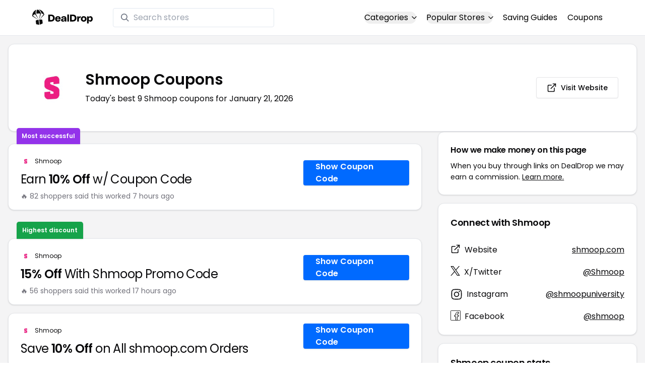

--- FILE ---
content_type: text/html
request_url: https://www.dealdrop.com/shmoop
body_size: 18851
content:
<!DOCTYPE html>
<html lang="en">

<head>
  <meta charset="utf-8" />
  <meta name="theme-color" content="#1A73E8" />
  <meta name="google-site-verification" content="aRYp5Ng6GKgYOvQKjxEBtP_j_K9eGI8d-FbpW_a70iY" />
  <meta name="B-verify" content="33dbb697db8d4d648dc2432eaeca92ab2bd724ee" />
  <meta name="viewport" content="width=device-width, initial-scale=1" />
  <meta name="apple-mobile-web-app-capable" content="yes" />
  <meta name="apple-mobile-web-app-status-bar-style" content="rgb(0,106,255)" />
  <meta name="apple-mobile-web-app-title" content="DealDrop" />
  <meta name="apple-itunes-app"
    content="app-id=6446131260, app-argument=https://apps.apple.com/us/app/dealdrop-coupons-discounts/id6446131260?itsct=apps_box_link&itscg=30200">

  <link rel="preconnect" href="https://fonts.googleapis.com">
  <link rel="preconnect" href="https://fonts.gstatic.com" crossorigin>
  <link
    href="https://fonts.googleapis.com/css2?family=Poppins:ital,wght@0,100;0,200;0,300;0,400;0,500;0,600;0,700;0,800&display=swap"
    rel="stylesheet">
  <link rel="apple-touch-icon" href="https://img.dealdrop.com/fit-in/144x144/fav/apple-icon-152x152.png" />
  <link rel="manifest" href="/manifest.json" />
  <link rel="icon" type="image/png" sizes="32x32" href="https://img.dealdrop.com/fit-in/32x32/fav/favicon-32x32.png" />
  <link rel="icon" type="image/png" sizes="16x16" href="https://img.dealdrop.com/fit-in/16x16/fav/favicon-16x16.png" />
  
  
		<link href="./_app/immutable/assets/0.CivSvLKV.css" rel="stylesheet">
		<link href="./_app/immutable/assets/4.B_vgtuC_.css" rel="stylesheet"><title>15% Off Shmoop Coupons (9 Working Codes) January 2026</title><!-- HEAD_svelte-9u286v_START --><meta name="description" content="Get the latest 9 active shmoop.com coupon codes, discounts and promos. Today's top deal: 15% Off With Shmoop Promo Code. Use these discount codes and save $$$!"><meta name="image" content="https://images.dealdrop.com/logos/shmoop.com-logo-coupons.png"><meta itemprop="name" content="15% Off Shmoop Coupons (9 Working Codes) January 2026"><meta itemprop="image" content="https://images.dealdrop.com/logos/shmoop.com-logo-coupons.png"><link rel="canonical" href="https://www.dealdrop.com/shmoop"><meta property="og:title" content="15% Off Shmoop Coupons (9 Working Codes) January 2026"><meta property="og:description" content="Get the latest 9 active shmoop.com coupon codes, discounts and promos. Today's top deal: 15% Off With Shmoop Promo Code. Use these discount codes and save $$$!"><meta property="og:image" content="https://img.dealdrop.com/static/DealDrop_social.png"><meta property="og:url" content="https://www.dealdrop.com/shmoop"><meta property="og:site_name" content="DealDrop"><meta property="og:type" content="dealdrop:coupon_brand"><meta name="twitter:title" content="15% Off Shmoop Coupons (9 Working Codes) January 2026"><meta name=" twitter:description" content="Get the latest 9 active shmoop.com coupon codes, discounts and promos. Today's top deal: 15% Off With Shmoop Promo Code. Use these discount codes and save $$$!"><meta name="twitter:image" content="https://img.dealdrop.com/static/DealDrop_social.png"><meta name="twitter:card" content="summary_large_image"><meta name="twitter:label1" value="Deals"><meta name="twitter:data1" value=""><meta name="twitter:label2" value="Find more coupons and deals at"><meta name="twitter:data2" value="DealDrop.com"><!-- HEAD_svelte-9u286v_END -->

  <script src="https://the.gatekeeperconsent.com/cmp.min.js" data-cfasync="false"></script>
  <script src="https://the.gatekeeperconsent.com/ccpa/v2/standalone.js" async></script>

  <script async src="//www.ezojs.com/ezoic/sa.min.js"></script>
  <script>
    window.ezstandalone = window.ezstandalone || {};
    ezstandalone.cmd = ezstandalone.cmd || [];
  </script>

  <script defer data-domain="dealdrop.com" src="https://plausible.io/js/script.js"></script>
  <script>window.plausible = window.plausible || function() { (window.plausible.q = window.plausible.q || []).push(arguments) }</script>
  </script>

  <!-- Google tag (gtag.js) -->
  <script async src="https://www.googletagmanager.com/gtag/js?id=G-L055VCGXLH"></script>
  <script>
    window.dataLayer = window.dataLayer || [];
    function gtag() { dataLayer.push(arguments); }
    gtag('js', new Date());

    gtag('config', 'G-L055VCGXLH');
  </script>

</head>

<body>
  <div id="svelte">  <header class="w-full px-4 py-2 bg-white sm:px-4 border-b"><div class="flex items-center justify-between mx-auto max-w-6xl py-2"><a class="flex md:mb-0" href="/" rel="external" style="width:120px;" data-svelte-h="svelte-1xm8o3u"><img class="object-contain" src="https://images.dealdrop.com/dealdrop-logo-black.svg" alt="DealDrop Logo"></a> <div class="hidden md:inline-flex relative items-center lg:w-80 h-full group ml-10"><svg class="absolute left-0 z-20 w-4 h-4 ml-4 text-gray-500 pointer-events-none fill-current group-hover:text-gray-400 sm:block" xmlns="http://www.w3.org/2000/svg" viewBox="0 0 20 20"><path d="M12.9 14.32a8 8 0 1 1 1.41-1.41l5.35 5.33-1.42 1.42-5.33-5.34zM8 14A6 6 0 1 0 8 2a6 6 0 0 0 0 12z"></path></svg> <input type="text" class="block w-full py-1.5 pl-10 pr-4 leading-normal rounded bg-white border border-slate-200" placeholder="Search stores" value=""> </div> <nav class="md:ml-auto flex flex-wrap items-center text-base justify-center"><div class="relative mr-5"><button class="hidden md:inline-flex hover:underline items-center rounded-full btn btn-sm btn-white" data-svelte-h="svelte-69w9c0">Categories
          <svg xmlns="http://www.w3.org/2000/svg" viewBox="0 0 24 24" fill="none" stroke="currentColor" stroke-width="2" stroke-linecap="round" stroke-linejoin="round" aria-hidden="true" class="flex-none w-4 h-4 ml-1 -mr-1 transition duration-200 ease-out transform"><polyline points="6 9 12 15 18 9"></polyline></svg></button> <div class="absolute top-0 z-50 w-screen max-w-md p-2 mx-0 my-12 text-sm text-gray-800 transform bg-white rounded shadow lg:left-1/2 lg:-translate-x-1/2 hidden"><p class="pt-2 pl-3 mb-1 text-xs tracking-wide text-gray-500 uppercase" data-svelte-h="svelte-1p1d0s5">Our popular categories</p> <div class="grid grid-cols-3 gap-2 mb-2"><a href="/browse/food" rel="external" class="px-3 py-2 transition rounded hover:bg-gray-200 hover:text-primary">Food &amp; Drink </a><a href="/browse/nutrition" rel="external" class="px-3 py-2 transition rounded hover:bg-gray-200 hover:text-primary">Nutrition </a><a href="/browse/skin-nail-care" rel="external" class="px-3 py-2 transition rounded hover:bg-gray-200 hover:text-primary">Skin Care </a><a href="/browse/apparel" rel="external" class="px-3 py-2 transition rounded hover:bg-gray-200 hover:text-primary">Apparel </a><a href="/browse/oral-dental-care" rel="external" class="px-3 py-2 transition rounded hover:bg-gray-200 hover:text-primary">Oral Care </a><a href="/browse/computers" rel="external" class="px-3 py-2 transition rounded hover:bg-gray-200 hover:text-primary">Computers </a><a href="/browse/pets" rel="external" class="px-3 py-2 transition rounded hover:bg-gray-200 hover:text-primary">Pets </a><a href="/browse/coffee" rel="external" class="px-3 py-2 transition rounded hover:bg-gray-200 hover:text-primary">Coffee </a><a href="/browse/travel" rel="external" class="px-3 py-2 transition rounded hover:bg-gray-200 hover:text-primary">Travel </a><a href="/browse/finance" rel="external" class="px-3 py-2 transition rounded hover:bg-gray-200 hover:text-primary">Finance </a><a href="/browse/clothing" rel="external" class="px-3 py-2 transition rounded hover:bg-gray-200 hover:text-primary">Clothing </a><a href="/browse/vitamins-supplements" rel="external" class="px-3 py-2 transition rounded hover:bg-gray-200 hover:text-primary">Supplements </a><a href="/browse/sports" rel="external" class="px-3 py-2 transition rounded hover:bg-gray-200 hover:text-primary">Sports </a><a href="/browse/vaping" rel="external" class="px-3 py-2 transition rounded hover:bg-gray-200 hover:text-primary">Vaping </a><a href="/browse/accessories" rel="external" class="px-3 py-2 transition rounded hover:bg-gray-200 hover:text-primary">Accessories </a><a href="/browse/game" rel="external" class="px-3 py-2 transition rounded hover:bg-gray-200 hover:text-primary">Gaming </a><a href="/browse/education" rel="external" class="px-3 py-2 transition rounded hover:bg-gray-200 hover:text-primary">Education </a><a href="/browse/health" rel="external" class="px-3 py-2 transition rounded hover:bg-gray-200 hover:text-primary">Health </a></div></div></div> <div class="relative mr-5"><button class="hidden md:inline-flex hover:underline items-center rounded-full btn btn-sm btn-white" data-svelte-h="svelte-gp0ehv">Popular Stores
          <svg xmlns="http://www.w3.org/2000/svg" viewBox="0 0 24 24" fill="none" stroke="currentColor" stroke-width="2" stroke-linecap="round" stroke-linejoin="round" aria-hidden="true" class="flex-none w-4 h-4 ml-1 -mr-1 transition duration-200 ease-out transform"><polyline points="6 9 12 15 18 9"></polyline></svg></button> <div class="absolute top-0 z-50 w-screen max-w-md p-2 mx-0 my-12 text-sm text-gray-800 transform bg-white rounded shadow lg:left-1/2 lg:-translate-x-1/2 hidden"><p class="pt-2 pl-3 mb-1 text-xs tracking-wide text-gray-500 uppercase" data-svelte-h="svelte-8a3b4z">Our popular stores</p> <div class="grid grid-cols-3 gap-2 mb-2"><a href="/end-clothing" rel="external" class="px-3 py-2 transition rounded hover:bg-gray-200 hover:text-primary">END Clothing </a><a href="/cbdmd" rel="external" class="px-3 py-2 transition rounded hover:bg-gray-200 hover:text-primary">cbdMD </a><a href="/albion-fit" rel="external" class="px-3 py-2 transition rounded hover:bg-gray-200 hover:text-primary">Albion Fit </a><a href="/hill-house-home" rel="external" class="px-3 py-2 transition rounded hover:bg-gray-200 hover:text-primary">Hill House Home </a><a href="/figs" rel="external" class="px-3 py-2 transition rounded hover:bg-gray-200 hover:text-primary">Figs </a><a href="/lululemon" rel="external" class="px-3 py-2 transition rounded hover:bg-gray-200 hover:text-primary">Lululemon </a><a href="/uber-eats" rel="external" class="px-3 py-2 transition rounded hover:bg-gray-200 hover:text-primary">Uber Eats </a><a href="/hey-dude-shoes" rel="external" class="px-3 py-2 transition rounded hover:bg-gray-200 hover:text-primary">Hey Dude Shoes </a><a href="/fashionphile" rel="external" class="px-3 py-2 transition rounded hover:bg-gray-200 hover:text-primary">FASHIONPHILE </a><a href="/frank-eileen" rel="external" class="px-3 py-2 transition rounded hover:bg-gray-200 hover:text-primary">Frank &amp; Eileen </a><a href="/scheels" rel="external" class="px-3 py-2 transition rounded hover:bg-gray-200 hover:text-primary">Scheels </a><a href="/snaptravel" rel="external" class="px-3 py-2 transition rounded hover:bg-gray-200 hover:text-primary">Snap Travel </a><a href="/seat-geek" rel="external" class="px-3 py-2 transition rounded hover:bg-gray-200 hover:text-primary">Seatgeek </a><a href="/kats-botanicals" rel="external" class="px-3 py-2 transition rounded hover:bg-gray-200 hover:text-primary">Kats Botanicals </a><a href="/the-ordinary" rel="external" class="px-3 py-2 transition rounded hover:bg-gray-200 hover:text-primary">The Ordinary </a><a href="/sakara" rel="external" class="px-3 py-2 transition rounded hover:bg-gray-200 hover:text-primary">Sakara </a><a href="/jackery-usa" rel="external" class="px-3 py-2 transition rounded hover:bg-gray-200 hover:text-primary">Jackery </a><a href="/popular-stores" rel="external" class="px-3 py-2 transition rounded hover:bg-gray-200 hover:text-primary">See All </a></div></div></div> <a href="/research" rel="external" class="hidden md:inline-flex hover:underline mr-5 hover:text-gray-900" data-svelte-h="svelte-1oocyg1">Saving Guides</a> <a href="/coupons" rel="external" class="hidden md:inline-flex hover:underline mr-5 hover:text-gray-900" data-svelte-h="svelte-gbbpk7">Coupons</a> <div class="inline-flex md:hidden"><button class="mr-2" data-svelte-h="svelte-jcz73r"><svg xmlns="http://www.w3.org/2000/svg" class="h-6 w-6" fill="none" viewBox="0 0 24 24" stroke="currentColor"><path stroke-linecap="round" stroke-linejoin="round" stroke-width="2" d="M21 21l-6-6m2-5a7 7 0 11-14 0 7 7 0 0114 0z"></path></svg> <span class="sr-only">Open Menu</span></button> <button class="flex-none px-2 btn btn-white btn-sm" data-svelte-h="svelte-13b5ha1"><svg xmlns="http://www.w3.org/2000/svg" viewBox="0 0 24 24" fill="none" stroke="currentColor" stroke-width="2" stroke-linecap="round" stroke-linejoin="round" aria-hidden="true" class="w-5 h-5"><line x1="3" y1="12" x2="21" y2="12"></line><line x1="3" y1="6" x2="21" y2="6"></line><line x1="3" y1="18" x2="21" y2="18"></line></svg> <span class="sr-only">Open Menu</span></button> </div></nav></div> </header>  <div class="flex min-h-screen w-full flex-col justify-center items-center bg-muted"><div class="flex flex-col sm:gap-4 sm:p-4 max-w-7xl"><div class="md:hidden mt-1 -mb-2 text-center" data-svelte-h="svelte-o5kr03"><p class="mt-0 font-[400] text-xs">When you buy through links on DealDrop <br> <a href="/how-we-make-money" class="underline hover:text-primary">we may earn a commission.</a></p></div>  <div class="rounded-xl bg-card text-card-foreground relative border shadow p-6 m-4 md:m-0"><div class="p-0 sm:p-3 flex w-full justify-between items-center"><div class="flex"><img alt="Shmoop logo" class="rounded-lg h-[50px] w-[50px] sm:h-[100px] sm:w-[100px] mr-4 object-contain" src="https://images.dealdrop.com/logos/shmoop.com-logo-coupons.png" onerror="this.src='https://images.dealdrop.com/ddplaceholder.png'"> <div class="flex flex-col justify-center"><h1 class="text-xl sm:text-3xl font-semibold mb-2">Shmoop Coupons</h1> <p class="text-sm md:text-base">Today&#39;s best 9 Shmoop coupons for January 21, 2026</p> <a class="md:hidden mt-4" href="https://www.shmoop.com" target="_blank" rel="external nofollow"> <button type="button" tabindex="0" class="inline-flex items-center justify-center whitespace-nowrap text-sm font-medium transition-colors focus-visible:outline-none focus-visible:ring-1 focus-visible:ring-ring disabled:pointer-events-none disabled:opacity-50 border border-input bg-background shadow-sm hover:bg-accent hover:text-accent-foreground h-9 p-2 rounded" data-button-root=""><svg xmlns="http://www.w3.org/2000/svg" width="20" height="20" viewBox="0 0 24 24" fill="none" stroke="currentColor" stroke-width="2" stroke-linecap="round" stroke-linejoin="round" class="lucide lucide-external-link"><path d="M15 3h6v6"></path><path d="M10 14 21 3"></path><path d="M18 13v6a2 2 0 0 1-2 2H5a2 2 0 0 1-2-2V8a2 2 0 0 1 2-2h6"></path></svg> <span class="ml-2" data-svelte-h="svelte-18gi51">Visit Website</span></button></a></div></div> <a class="hidden md:block" href="https://www.shmoop.com" target="_blank" rel="external nofollow"> <button type="button" tabindex="0" class="inline-flex items-center justify-center whitespace-nowrap text-sm font-medium transition-colors focus-visible:outline-none focus-visible:ring-1 focus-visible:ring-ring disabled:pointer-events-none disabled:opacity-50 border border-input bg-background shadow-sm hover:bg-accent hover:text-accent-foreground h-9 p-5 rounded" data-button-root=""><svg xmlns="http://www.w3.org/2000/svg" width="20" height="20" viewBox="0 0 24 24" fill="none" stroke="currentColor" stroke-width="2" stroke-linecap="round" stroke-linejoin="round" class="lucide lucide-external-link"><path d="M15 3h6v6"></path><path d="M10 14 21 3"></path><path d="M18 13v6a2 2 0 0 1-2 2H5a2 2 0 0 1-2-2V8a2 2 0 0 1 2-2h6"></path></svg> <span class="ml-2" data-svelte-h="svelte-18gi51">Visit Website</span></button></a></div></div> <main class="grid flex-1 items-start gap-4 p-4 sm:mx-0 sm:px-0 sm:py-0 md:gap-8 lg:grid-cols-3 xl:grid-cols-3"><div class="grid auto-rows-max items-start gap-2 md:gap-4 lg:col-span-2">  <div class="rounded-xl border bg-card text-card-foreground shadow mt-2 md:mt-6 flex w-full p-0 !pt-0 md:py-2 md:mb-0 justify-between relative flex-col md:flex-row text-left cursor-pointer hover:bg-gray-50"><span class="inline-flex select-none items-center rounded-md border px-2.5 text-xs transition-colors focus:outline-none focus:ring-2 focus:ring-ring focus:ring-offset-2 border-transparent shadow bg-purple-600 text-white font-semibold py-2 hover:bg-purple-600 rounded-t-lg rounded-b-none absolute -top-[32px] left-4 border-none">Most successful</span> <div class="flex flex-col space-y-1.5 p-6 pb-3"><div class="flex text-xs items-center"><img alt="Shmoop logo" class="rounded h-[20px] w-[20px] mr-2 object-contain" src="https://images.dealdrop.com/logos/shmoop.com-logo-coupons.png" onerror="this.src='https://images.dealdrop.com/ddplaceholder.png'"> <a href="/shmoop" alt="Shmoop coupons" class="no-underline">Shmoop</a></div> <h3 class="tracking-tight pt-1 text-2xl mb-6 font-normal w-full"><!-- HTML_TAG_START -->Earn <span class="font-semibold">10% Off</span> w/ Coupon Code<!-- HTML_TAG_END --></h3> <p class="pt-1 text-sm text-muted-foreground leading-none">🔥 82 shoppers said this worked 7
        hours ago</p></div> <div class="flex items-center p-6 pt-0 flex-col-reverse md:flex-row"><div class="flex justify-center items-center cursor-pointer mt-4 bg-primary text-white py-3 px-6 h-[50px] w-full md:w-[210px] font-semibold rounded shadow hover:bg-primary/90" data-svelte-h="svelte-m51s8u">Show Coupon Code</div></div></div>  <div id="ezoic-pub-ad-placeholder-109"></div>   <div class="rounded-xl border bg-card text-card-foreground shadow mt-8 md:mt-6 flex w-full p-0 !pt-0 md:py-2 md:mb-0 justify-between relative flex-col md:flex-row text-left cursor-pointer hover:bg-gray-50"><span class="inline-flex select-none items-center rounded-md border px-2.5 text-xs transition-colors focus:outline-none focus:ring-2 focus:ring-ring focus:ring-offset-2 border-transparent shadow bg-green-600 text-white font-semibold py-2 hover:bg-green-600 rounded-t-lg rounded-b-none absolute -top-[34px] left-4">Highest discount</span> <div class="flex flex-col space-y-1.5 p-6 pb-3"><div class="flex text-xs items-center"><img alt="Shmoop logo" class="rounded h-[20px] w-[20px] mr-2 object-contain" src="https://images.dealdrop.com/logos/shmoop.com-logo-coupons.png" onerror="this.src='https://images.dealdrop.com/ddplaceholder.png'"> <a href="/shmoop" alt="Shmoop coupons" class="no-underline">Shmoop</a></div> <h3 class="tracking-tight pt-1 text-2xl mb-6 font-normal w-full"><!-- HTML_TAG_START --><span class="font-semibold">15% Off</span> With Shmoop Promo Code<!-- HTML_TAG_END --></h3> <p class="pt-1 text-sm text-muted-foreground leading-none">🔥 56 shoppers said this worked 17
        hours ago</p></div> <div class="flex items-center p-6 pt-0 flex-col-reverse md:flex-row"><div class="flex justify-center items-center cursor-pointer mt-4 bg-primary text-white py-3 px-6 h-[50px] w-full md:w-[210px] font-semibold rounded shadow hover:bg-primary/90" data-svelte-h="svelte-m51s8u">Show Coupon Code</div></div></div>     <div class="rounded-xl border bg-card text-card-foreground shadow flex w-full p-0 !pt-0 md:py-2 md:mb-0 justify-between relative flex-col md:flex-row text-left cursor-pointer hover:bg-gray-50"> <div class="flex flex-col space-y-1.5 p-6 pb-3"><div class="flex text-xs items-center"><img alt="Shmoop logo" class="rounded h-[20px] w-[20px] mr-2 object-contain" src="https://images.dealdrop.com/logos/shmoop.com-logo-coupons.png" onerror="this.src='https://images.dealdrop.com/ddplaceholder.png'"> <a href="/shmoop" alt="Shmoop coupons" class="no-underline">Shmoop</a></div> <h3 class="tracking-tight pt-1 text-2xl mb-6 font-normal w-full"><!-- HTML_TAG_START -->Save <span class="font-semibold">10% Off</span> on All shmoop.com Orders<!-- HTML_TAG_END --></h3> </div> <div class="flex items-center p-6 pt-0 flex-col-reverse md:flex-row"><div class="flex justify-center items-center cursor-pointer mt-4 bg-primary text-white py-3 px-6 h-[50px] w-full md:w-[210px] font-semibold rounded shadow hover:bg-primary/90" data-svelte-h="svelte-m51s8u">Show Coupon Code</div></div></div>   <div class="rounded-xl border bg-card text-card-foreground shadow flex w-full p-0 !pt-0 md:py-2 md:mb-0 justify-between relative flex-col md:flex-row text-left cursor-pointer hover:bg-gray-50"> <div class="flex flex-col space-y-1.5 p-6 pb-3"><div class="flex text-xs items-center"><img alt="Shmoop logo" class="rounded h-[20px] w-[20px] mr-2 object-contain" src="https://images.dealdrop.com/logos/shmoop.com-logo-coupons.png" onerror="this.src='https://images.dealdrop.com/ddplaceholder.png'"> <a href="/shmoop" alt="Shmoop coupons" class="no-underline">Shmoop</a></div> <h3 class="tracking-tight pt-1 text-2xl mb-6 font-normal w-full"><!-- HTML_TAG_START -->Enjoy <span class="font-semibold">15% Off</span> on All Orders<!-- HTML_TAG_END --></h3> </div> <div class="flex items-center p-6 pt-0 flex-col-reverse md:flex-row"><div class="flex justify-center items-center cursor-pointer mt-4 bg-primary text-white py-3 px-6 h-[50px] w-full md:w-[210px] font-semibold rounded shadow hover:bg-primary/90" data-svelte-h="svelte-m51s8u">Show Coupon Code</div></div></div>   <div class="rounded-xl border bg-card text-card-foreground shadow flex w-full p-0 !pt-0 md:py-2 md:mb-0 justify-between relative flex-col md:flex-row text-left cursor-pointer hover:bg-gray-50"> <div class="flex flex-col space-y-1.5 p-6 pb-3"><div class="flex text-xs items-center"><img alt="Shmoop logo" class="rounded h-[20px] w-[20px] mr-2 object-contain" src="https://images.dealdrop.com/logos/shmoop.com-logo-coupons.png" onerror="this.src='https://images.dealdrop.com/ddplaceholder.png'"> <a href="/shmoop" alt="Shmoop coupons" class="no-underline">Shmoop</a></div> <h3 class="tracking-tight pt-1 text-2xl mb-6 font-normal w-full"><!-- HTML_TAG_START -->Take <span class="font-semibold">10% Off</span> w/ Promo Code<!-- HTML_TAG_END --></h3> </div> <div class="flex items-center p-6 pt-0 flex-col-reverse md:flex-row"><div class="flex justify-center items-center cursor-pointer mt-4 bg-primary text-white py-3 px-6 h-[50px] w-full md:w-[210px] font-semibold rounded shadow hover:bg-primary/90" data-svelte-h="svelte-m51s8u">Show Coupon Code</div></div></div>   <div class="rounded-xl border bg-card text-card-foreground shadow flex w-full p-0 !pt-0 md:py-2 md:mb-0 justify-between relative flex-col md:flex-row text-left cursor-pointer hover:bg-gray-50"> <div class="flex flex-col space-y-1.5 p-6 pb-3"><div class="flex text-xs items-center"><img alt="Shmoop logo" class="rounded h-[20px] w-[20px] mr-2 object-contain" src="https://images.dealdrop.com/logos/shmoop.com-logo-coupons.png" onerror="this.src='https://images.dealdrop.com/ddplaceholder.png'"> <a href="/shmoop" alt="Shmoop coupons" class="no-underline">Shmoop</a></div> <h3 class="tracking-tight pt-1 text-2xl mb-6 font-normal w-full"><!-- HTML_TAG_START -->Buy And Save <span class="font-semibold">10% Off</span> w/ Promo Code<!-- HTML_TAG_END --></h3> </div> <div class="flex items-center p-6 pt-0 flex-col-reverse md:flex-row"><div class="flex justify-center items-center cursor-pointer mt-4 bg-primary text-white py-3 px-6 h-[50px] w-full md:w-[210px] font-semibold rounded shadow hover:bg-primary/90" data-svelte-h="svelte-m51s8u">Show Coupon Code</div></div></div>   <div class="rounded-xl border bg-card text-card-foreground shadow flex w-full p-0 !pt-0 md:py-2 md:mb-0 justify-between relative flex-col md:flex-row text-left cursor-pointer hover:bg-gray-50"> <div class="flex flex-col space-y-1.5 p-6 pb-3"><div class="flex text-xs items-center"><img alt="Shmoop logo" class="rounded h-[20px] w-[20px] mr-2 object-contain" src="https://images.dealdrop.com/logos/shmoop.com-logo-coupons.png" onerror="this.src='https://images.dealdrop.com/ddplaceholder.png'"> <a href="/shmoop" alt="Shmoop coupons" class="no-underline">Shmoop</a></div> <h3 class="tracking-tight pt-1 text-2xl mb-6 font-normal w-full"><!-- HTML_TAG_START -->Take <span class="font-semibold">10% Off</span> With Shmoop Code<!-- HTML_TAG_END --></h3> </div> <div class="flex items-center p-6 pt-0 flex-col-reverse md:flex-row"><div class="flex justify-center items-center cursor-pointer mt-4 bg-primary text-white py-3 px-6 h-[50px] w-full md:w-[210px] font-semibold rounded shadow hover:bg-primary/90" data-svelte-h="svelte-m51s8u">Show Coupon Code</div></div></div>     <div class="rounded-xl border bg-card text-card-foreground shadow flex w-full p-0 !pt-0 md:py-2 md:mb-0 justify-between relative flex-col md:flex-row text-left cursor-pointer hover:bg-gray-50"> <div class="flex flex-col space-y-1.5 p-6 pb-3"><div class="flex text-xs items-center"><img alt="Shmoop logo" class="rounded h-[20px] w-[20px] mr-2 object-contain" src="https://images.dealdrop.com/logos/shmoop.com-logo-coupons.png" onerror="this.src='https://images.dealdrop.com/ddplaceholder.png'"> <a href="/shmoop" alt="Shmoop coupons" class="no-underline">Shmoop</a></div> <h3 class="tracking-tight pt-1 text-2xl mb-6 font-normal w-full"><!-- HTML_TAG_START -->Buy And Save <span class="font-semibold">10% Off</span><!-- HTML_TAG_END --></h3> <p class="text-sm text-muted-foreground max-w-lg text-balance leading-relaxed"><span class="inline-flex select-none items-center rounded-md border px-2.5 py-0.5 text-xs transition-colors focus:outline-none focus:ring-2 focus:ring-ring focus:ring-offset-2 border-transparent bg-secondary text-secondary-foreground hover:bg-secondary/80 font-normal">Unlikely to work</span></p></div> <div class="flex items-center p-6 pt-0 flex-col-reverse md:flex-row"><div class="flex justify-center items-center cursor-pointer mt-4 bg-primary text-white py-3 px-6 h-[50px] w-full md:w-[210px] font-semibold rounded shadow hover:bg-primary/90" data-svelte-h="svelte-m51s8u">Show Coupon Code</div></div></div>   <div class="rounded-xl border bg-card text-card-foreground shadow flex w-full p-0 !pt-0 md:py-2 md:mb-0 justify-between relative flex-col md:flex-row text-left cursor-pointer hover:bg-gray-50"> <div class="flex flex-col space-y-1.5 p-6 pb-3"><div class="flex text-xs items-center"><img alt="Shmoop logo" class="rounded h-[20px] w-[20px] mr-2 object-contain" src="https://images.dealdrop.com/logos/shmoop.com-logo-coupons.png" onerror="this.src='https://images.dealdrop.com/ddplaceholder.png'"> <a href="/shmoop" alt="Shmoop coupons" class="no-underline">Shmoop</a></div> <h3 class="tracking-tight pt-1 text-2xl mb-6 font-normal w-full"><!-- HTML_TAG_START -->Buy And Save <span class="font-semibold">10% Off</span> With Discount Code<!-- HTML_TAG_END --></h3> <p class="text-sm text-muted-foreground max-w-lg text-balance leading-relaxed"><span class="inline-flex select-none items-center rounded-md border px-2.5 py-0.5 text-xs transition-colors focus:outline-none focus:ring-2 focus:ring-ring focus:ring-offset-2 border-transparent bg-secondary text-secondary-foreground hover:bg-secondary/80 font-normal">Unlikely to work</span></p></div> <div class="flex items-center p-6 pt-0 flex-col-reverse md:flex-row"><div class="flex justify-center items-center cursor-pointer mt-4 bg-primary text-white py-3 px-6 h-[50px] w-full md:w-[210px] font-semibold rounded shadow hover:bg-primary/90" data-svelte-h="svelte-12zcv7i">Get Deal</div></div></div>    <div class="rounded-xl border bg-card text-card-foreground shadow dd-info overflow-hidden mt-2 mb-4"><h3 class="font-semibold tracking-tight group flex items-center text-lg p-6">Additional Information about Shmoop</h3> <div class="p-6 pt-0 px-6 text-sm leading-relaxed"><p class="text-[#000000] text-base leading-[26px] font-[400] mb-2">We&#39;ve found <span class="font-semibold">9 active and working Shmoop coupons.</span>
        Our members save money by using these
        Shmoop discount codes at the checkout.</p> <ul class="list-disc pl-6 text-base leading-[26px] font-[400] mb-4"><li class="mb-1">Today&#39;s top Shmoop offer is 15% Off With Shmoop Promo Code</li> <li class="mb-1"><span class="font-semibold">Our best Shmoop coupon code will save you 15%</span></li> <li class="mb-1">Shoppers have saved an <span class="font-semibold">average of 11.11% with our Shmoop
            promo codes</span></li> <li class="mb-1">The last time we posted a <span class="font-semibold">Shmoop discount code was on
            January 21 2026 (now)</span></li></ul> <p class="text-[#000000] text-[16px] md:text-[16px] leading-[27px] font-[400]">If you&#39;re a fan of Shmoop, our coupon codes for
        <!-- HTML_TAG_START --><a class="underline hover:text-primary" rel="external" href='/ivykidskits-com' alt='ivykidskits coupons'>ivykidskits</a>, <a class="underline hover:text-primary" rel="external" href='/techie-factory' alt='Techie Factory coupons'>Techie Factory</a> and <a class="underline hover:text-primary" rel="external" href='/fauxmedical-com' alt='fauxmedical coupons'>fauxmedical</a><!-- HTML_TAG_END --> can be quite handy. Don&#39;t forget to explore coupons from other popular
        stores like

        <!-- HTML_TAG_START --><a class="underline hover:text-primary" rel="external" href='/pupil-apparel' alt='Pupil Apparel coupons'>Pupil Apparel</a>, <a class="underline hover:text-primary" rel="external" href='/teachvid' alt='Teachvid coupons'>Teachvid</a> and <a class="underline hover:text-primary" rel="external" href='/zack-education' alt='Zack Education coupons'>Zack Education</a><!-- HTML_TAG_END --> as well to maximize your savings.</p> </div></div>  <div id="ezoic-pub-ad-placeholder-114"></div>  <section id="faqpage" itemscope itemtype="https://schema.org/FAQPage"> <div class="rounded-xl border bg-card text-card-foreground shadow overflow-hidden"><h3 class="font-semibold tracking-tight group flex items-center text-lg p-6"><span class="capitalize">FAQs About Shmoop <span class="lowercase">Coupons</span></span></h3> <div class="p-6 pt-0 text-sm leading-relaxed"><div data-melt-id="zkuA8DU_Qq" data-melt-accordion="" data-accordion-root=""><div class="overflow-hidden"><div data-state="closed" data-melt-accordion-item="" data-accordion-item="" class="border-b" itemscope itemprop="mainEntity" itemtype="https://schema.org/Question"><div role="heading" aria-level="3" data-heading-level="3" data-melt-accordion-heading="" data-accordion-header="" class="flex"><button aria-expanded="false" aria-disabled="false" data-value="Does Shmoop have any coupons?" data-state="closed" data-melt-accordion-trigger="" data-accordion-trigger="" type="button" class="flex flex-1 items-center justify-between py-4 text-sm font-medium transition-all hover:underline [&amp;[data-state=open]>svg]:rotate-180"><div class="flex flex-wrap justify-start overflow-hidden"><h4 class="text-[16px] font-[600] leading-[27px] text-[#000000] text-left" itemprop="name">Does Shmoop have any coupons? </h4></div>  <svg width="24" height="24" class="h-4 w-4 shrink-0 text-muted-foreground transition-transform duration-200" role="img" aria-label="chevron down," viewBox="0 0 15 15" fill="currentColor" xmlns="http://www.w3.org/2000/svg"><path fill-rule="evenodd" clip-rule="evenodd" d="M3.13523 6.15803C3.3241 5.95657 3.64052 5.94637 3.84197 6.13523L7.5 9.56464L11.158 6.13523C11.3595 5.94637 11.6759 5.95657 11.8648 6.15803C12.0536 6.35949 12.0434 6.67591 11.842 6.86477L7.84197 10.6148C7.64964 10.7951 7.35036 10.7951 7.15803 10.6148L3.15803 6.86477C2.95657 6.67591 2.94637 6.35949 3.13523 6.15803Z" fill="currentColor"></path></svg> </button></div> <div class="pt-2 text-base" style="line-height:1.7;" itemscope itemprop="acceptedAnswer" itemtype="https://schema.org/Answer"> <span class="hidden" itemprop="text">&lt;p>Yes! As of Mar 02, 2025, there are currently &lt;b>9 active promos for Shmoop&lt;/b>.&lt;/p></span> </div> </div><div data-state="closed" data-melt-accordion-item="" data-accordion-item="" class="border-b" itemscope itemprop="mainEntity" itemtype="https://schema.org/Question"><div role="heading" aria-level="3" data-heading-level="3" data-melt-accordion-heading="" data-accordion-header="" class="flex"><button aria-expanded="false" aria-disabled="false" data-value="How to get 15% off at Shmoop?" data-state="closed" data-melt-accordion-trigger="" data-accordion-trigger="" type="button" class="flex flex-1 items-center justify-between py-4 text-sm font-medium transition-all hover:underline [&amp;[data-state=open]>svg]:rotate-180"><div class="flex flex-wrap justify-start overflow-hidden"><h4 class="text-[16px] font-[600] leading-[27px] text-[#000000] text-left" itemprop="name">How to get 15% off at Shmoop? </h4></div>  <svg width="24" height="24" class="h-4 w-4 shrink-0 text-muted-foreground transition-transform duration-200" role="img" aria-label="chevron down," viewBox="0 0 15 15" fill="currentColor" xmlns="http://www.w3.org/2000/svg"><path fill-rule="evenodd" clip-rule="evenodd" d="M3.13523 6.15803C3.3241 5.95657 3.64052 5.94637 3.84197 6.13523L7.5 9.56464L11.158 6.13523C11.3595 5.94637 11.6759 5.95657 11.8648 6.15803C12.0536 6.35949 12.0434 6.67591 11.842 6.86477L7.84197 10.6148C7.64964 10.7951 7.35036 10.7951 7.15803 10.6148L3.15803 6.86477C2.95657 6.67591 2.94637 6.35949 3.13523 6.15803Z" fill="currentColor"></path></svg> </button></div> <div class="pt-2 text-base" style="line-height:1.7;" itemscope itemprop="acceptedAnswer" itemtype="https://schema.org/Answer"> <span class="hidden" itemprop="text">We have a coupon code for 15% off at Shmoop. To use this discount, click the 'copy code' button next to the coupon code on this page, paste the code into the 'coupon code' box during checkout, and click 'apply' to enjoy your discount.</span> </div> </div><div data-state="closed" data-melt-accordion-item="" data-accordion-item="" class="border-b" itemscope itemprop="mainEntity" itemtype="https://schema.org/Question"><div role="heading" aria-level="3" data-heading-level="3" data-melt-accordion-heading="" data-accordion-header="" class="flex"><button aria-expanded="false" aria-disabled="false" data-value="What is the best Shmoop coupon codes right now?" data-state="closed" data-melt-accordion-trigger="" data-accordion-trigger="" type="button" class="flex flex-1 items-center justify-between py-4 text-sm font-medium transition-all hover:underline [&amp;[data-state=open]>svg]:rotate-180"><div class="flex flex-wrap justify-start overflow-hidden"><h4 class="text-[16px] font-[600] leading-[27px] text-[#000000] text-left" itemprop="name">What is the best Shmoop coupon codes right now? </h4></div>  <svg width="24" height="24" class="h-4 w-4 shrink-0 text-muted-foreground transition-transform duration-200" role="img" aria-label="chevron down," viewBox="0 0 15 15" fill="currentColor" xmlns="http://www.w3.org/2000/svg"><path fill-rule="evenodd" clip-rule="evenodd" d="M3.13523 6.15803C3.3241 5.95657 3.64052 5.94637 3.84197 6.13523L7.5 9.56464L11.158 6.13523C11.3595 5.94637 11.6759 5.95657 11.8648 6.15803C12.0536 6.35949 12.0434 6.67591 11.842 6.86477L7.84197 10.6148C7.64964 10.7951 7.35036 10.7951 7.15803 10.6148L3.15803 6.86477C2.95657 6.67591 2.94637 6.35949 3.13523 6.15803Z" fill="currentColor"></path></svg> </button></div> <div class="pt-2 text-base" style="line-height:1.7;" itemscope itemprop="acceptedAnswer" itemtype="https://schema.org/Answer"> <span class="hidden" itemprop="text">&lt;p>The &lt;b>best Shmoop coupons is ERLYBRD15OFF&lt;/b>, giving customers 15% off at Shmoop. This code has been used 440 times.&lt;/p></span> </div> </div><div data-state="closed" data-melt-accordion-item="" data-accordion-item="" class="border-b" itemscope itemprop="mainEntity" itemtype="https://schema.org/Question"><div role="heading" aria-level="3" data-heading-level="3" data-melt-accordion-heading="" data-accordion-header="" class="flex"><button aria-expanded="false" aria-disabled="false" data-value="How do I apply a Shmoop coupons?" data-state="closed" data-melt-accordion-trigger="" data-accordion-trigger="" type="button" class="flex flex-1 items-center justify-between py-4 text-sm font-medium transition-all hover:underline [&amp;[data-state=open]>svg]:rotate-180"><div class="flex flex-wrap justify-start overflow-hidden"><h4 class="text-[16px] font-[600] leading-[27px] text-[#000000] text-left" itemprop="name">How do I apply a Shmoop coupons? </h4></div>  <svg width="24" height="24" class="h-4 w-4 shrink-0 text-muted-foreground transition-transform duration-200" role="img" aria-label="chevron down," viewBox="0 0 15 15" fill="currentColor" xmlns="http://www.w3.org/2000/svg"><path fill-rule="evenodd" clip-rule="evenodd" d="M3.13523 6.15803C3.3241 5.95657 3.64052 5.94637 3.84197 6.13523L7.5 9.56464L11.158 6.13523C11.3595 5.94637 11.6759 5.95657 11.8648 6.15803C12.0536 6.35949 12.0434 6.67591 11.842 6.86477L7.84197 10.6148C7.64964 10.7951 7.35036 10.7951 7.15803 10.6148L3.15803 6.86477C2.95657 6.67591 2.94637 6.35949 3.13523 6.15803Z" fill="currentColor"></path></svg> </button></div> <div class="pt-2 text-base" style="line-height:1.7;" itemscope itemprop="acceptedAnswer" itemtype="https://schema.org/Answer"> <span class="hidden" itemprop="text">&lt;p>&lt;ol>&lt;li>On this page, search for the Shmoop coupons you wish to use and press the Copy code button. This action will copy the code to your computer or smartphones clipboard, making it available for pasting during checkout.&lt;/li>&lt;li>Once you decide to finalize your purchase on the Shmoop site, select either Checkout or View cart to initiate the payment process. At the payment section, find the coupons input area and insert the copied code.&lt;/li>&lt;li>Click the Apply button to incorporate the savings into your total.&lt;/li>&lt;/ol>&lt;/p></span> </div> </div><div data-state="closed" data-melt-accordion-item="" data-accordion-item="" class="border-b" itemscope itemprop="mainEntity" itemtype="https://schema.org/Question"><div role="heading" aria-level="3" data-heading-level="3" data-melt-accordion-heading="" data-accordion-header="" class="flex"><button aria-expanded="false" aria-disabled="false" data-value="What do I do if the Shmoop coupons doesn't work?" data-state="closed" data-melt-accordion-trigger="" data-accordion-trigger="" type="button" class="flex flex-1 items-center justify-between py-4 text-sm font-medium transition-all hover:underline [&amp;[data-state=open]>svg]:rotate-180"><div class="flex flex-wrap justify-start overflow-hidden"><h4 class="text-[16px] font-[600] leading-[27px] text-[#000000] text-left" itemprop="name">What do I do if the Shmoop coupons doesn't work? </h4></div>  <svg width="24" height="24" class="h-4 w-4 shrink-0 text-muted-foreground transition-transform duration-200" role="img" aria-label="chevron down," viewBox="0 0 15 15" fill="currentColor" xmlns="http://www.w3.org/2000/svg"><path fill-rule="evenodd" clip-rule="evenodd" d="M3.13523 6.15803C3.3241 5.95657 3.64052 5.94637 3.84197 6.13523L7.5 9.56464L11.158 6.13523C11.3595 5.94637 11.6759 5.95657 11.8648 6.15803C12.0536 6.35949 12.0434 6.67591 11.842 6.86477L7.84197 10.6148C7.64964 10.7951 7.35036 10.7951 7.15803 10.6148L3.15803 6.86477C2.95657 6.67591 2.94637 6.35949 3.13523 6.15803Z" fill="currentColor"></path></svg> </button></div> <div class="pt-2 text-base" style="line-height:1.7;" itemscope itemprop="acceptedAnswer" itemtype="https://schema.org/Answer"> <span class="hidden" itemprop="text">&lt;p>There are a few reasons why your promo code might not have worked:&lt;ul>&lt;li>&lt;b>The code isn't valid for your items:&lt;/b> Sometimes promo codes are product-specific, where maybe it would work for sandals, for example, and not sneakers.&lt;/li>&lt;li>&lt;b>The code required a certain cart value:&lt;/b> Some promos also are only valid once you spend a certain amount.&lt;/li>&lt;li>&lt;b>The item you want is already on sale:&lt;/b> Most of the time, discount codes don't stack and apply to items that are already on sale.&lt;/li>&lt;li>&lt;b>The code is expired:&lt;/b> Yes, sometimes this does happen, as all coupons expire eventually. We do our best to keep on top of expired coupons, there are a lot of shops online though! If you try using a code and you get the response that it's expired, please do let us know and we'll get it sorted as quickly as we can.&lt;/li>&lt;/ul>&lt;/p></span> </div> </div></div></div></div></div></section>  <div class="flex flex-col md:flex-row mt-6 md:mb-10"><div class="flex flex-col w-full"><h4 class="tracking-wide text-[17px] font-semibold mb-3">Related stores</h4> <div class="grid gap-0 md:gap-2 grid-cols-1 md:grid-cols-3">  <a href="/the-one" rel="external" alt="The One coupons" class="shadow-sm rounded-xl border bg-[#FFFFFF] border-[#E3E3E3] overflow-hidden cursor-pointer flex items-center p-2 pr-6 mb-2 md:mb-0 hover:bg-slate-100 w-full"><img alt="The One Logo" class="w-16 h-16 bg-gray-100 object-contain object-center flex-shrink-0 mr-4 rounded-lg" src="https://images.dealdrop.com/logos/smartpiano.com-logo-coupons.png" height="10" width="10" loading="lazy" onerror="this.src='https://images.dealdrop.com/ddplaceholder.png'"> <div class="flex justify-between items-center w-full"><div class="flex flex-col gap-1 overflow-hidden"><div class="overflow-hidden overflow-ellipsis md:w-[150px] w-full content-between"><div class="truncate text-[16px] leading-[25px] font-[500]">The One</div> </div></div> <div class="justify-self-end md:hidden" data-svelte-h="svelte-b2t3pi"><svg width="10" height="19" viewBox="0 0 8 14" fill="none" xmlns="http://www.w3.org/2000/svg"><path d="M5.17168 7.00072L0.22168 2.05072L1.63568 0.636719L7.99968 7.00072L1.63568 13.3647L0.22168 11.9507L5.17168 7.00072Z" fill="#181819"></path></svg> </div></div> </a>  <a href="/sensationalplayshoppe-com" rel="external" alt="sensationalplayshoppe coupons" class="shadow-sm rounded-xl border bg-[#FFFFFF] border-[#E3E3E3] overflow-hidden cursor-pointer flex items-center p-2 pr-6 mb-2 md:mb-0 hover:bg-slate-100 w-full"><img alt="sensationalplayshoppe Logo" class="w-16 h-16 bg-gray-100 object-contain object-center flex-shrink-0 mr-4 rounded-lg" src="https://images.dealdrop.com/logos/sensationalplayshoppe.com-logo-coupons.png" height="10" width="10" loading="lazy" onerror="this.src='https://images.dealdrop.com/ddplaceholder.png'"> <div class="flex justify-between items-center w-full"><div class="flex flex-col gap-1 overflow-hidden"><div class="overflow-hidden overflow-ellipsis md:w-[150px] w-full content-between"><div class="truncate text-[16px] leading-[25px] font-[500]">sensationalplayshoppe</div> </div></div> <div class="justify-self-end md:hidden" data-svelte-h="svelte-b2t3pi"><svg width="10" height="19" viewBox="0 0 8 14" fill="none" xmlns="http://www.w3.org/2000/svg"><path d="M5.17168 7.00072L0.22168 2.05072L1.63568 0.636719L7.99968 7.00072L1.63568 13.3647L0.22168 11.9507L5.17168 7.00072Z" fill="#181819"></path></svg> </div></div> </a>  <a href="/universal-dialect" rel="external" alt="Universal Dialect coupons" class="shadow-sm rounded-xl border bg-[#FFFFFF] border-[#E3E3E3] overflow-hidden cursor-pointer flex items-center p-2 pr-6 mb-2 md:mb-0 hover:bg-slate-100 w-full"><img alt="Universal Dialect Logo" class="w-16 h-16 bg-gray-100 object-contain object-center flex-shrink-0 mr-4 rounded-lg" src="https://images.dealdrop.com/logos/universaldialect.com-logo-coupons.png" height="10" width="10" loading="lazy" onerror="this.src='https://images.dealdrop.com/ddplaceholder.png'"> <div class="flex justify-between items-center w-full"><div class="flex flex-col gap-1 overflow-hidden"><div class="overflow-hidden overflow-ellipsis md:w-[150px] w-full content-between"><div class="truncate text-[16px] leading-[25px] font-[500]">Universal Dialect</div> </div></div> <div class="justify-self-end md:hidden" data-svelte-h="svelte-b2t3pi"><svg width="10" height="19" viewBox="0 0 8 14" fill="none" xmlns="http://www.w3.org/2000/svg"><path d="M5.17168 7.00072L0.22168 2.05072L1.63568 0.636719L7.99968 7.00072L1.63568 13.3647L0.22168 11.9507L5.17168 7.00072Z" fill="#181819"></path></svg> </div></div> </a>  <a href="/piano-for-all" rel="external" alt="Piano For All coupons" class="shadow-sm rounded-xl border bg-[#FFFFFF] border-[#E3E3E3] overflow-hidden cursor-pointer flex items-center p-2 pr-6 mb-2 md:mb-0 hover:bg-slate-100 w-full"><img alt="Piano For All Logo" class="w-16 h-16 bg-gray-100 object-contain object-center flex-shrink-0 mr-4 rounded-lg" src="https://images.dealdrop.com/logos/pianoforall.com-logo-coupons.png" height="10" width="10" loading="lazy" onerror="this.src='https://images.dealdrop.com/ddplaceholder.png'"> <div class="flex justify-between items-center w-full"><div class="flex flex-col gap-1 overflow-hidden"><div class="overflow-hidden overflow-ellipsis md:w-[150px] w-full content-between"><div class="truncate text-[16px] leading-[25px] font-[500]">Piano For All</div> </div></div> <div class="justify-self-end md:hidden" data-svelte-h="svelte-b2t3pi"><svg width="10" height="19" viewBox="0 0 8 14" fill="none" xmlns="http://www.w3.org/2000/svg"><path d="M5.17168 7.00072L0.22168 2.05072L1.63568 0.636719L7.99968 7.00072L1.63568 13.3647L0.22168 11.9507L5.17168 7.00072Z" fill="#181819"></path></svg> </div></div> </a>  <a href="/vitalsource" rel="external" alt="Vitalsource coupons" class="shadow-sm rounded-xl border bg-[#FFFFFF] border-[#E3E3E3] overflow-hidden cursor-pointer flex items-center p-2 pr-6 mb-2 md:mb-0 hover:bg-slate-100 w-full"><img alt="Vitalsource Logo" class="w-16 h-16 bg-gray-100 object-contain object-center flex-shrink-0 mr-4 rounded-lg" src="https://images.dealdrop.com/logos/vitalsource.com-logo-coupons.png" height="10" width="10" loading="lazy" onerror="this.src='https://images.dealdrop.com/ddplaceholder.png'"> <div class="flex justify-between items-center w-full"><div class="flex flex-col gap-1 overflow-hidden"><div class="overflow-hidden overflow-ellipsis md:w-[150px] w-full content-between"><div class="truncate text-[16px] leading-[25px] font-[500]">Vitalsource</div> </div></div> <div class="justify-self-end md:hidden" data-svelte-h="svelte-b2t3pi"><svg width="10" height="19" viewBox="0 0 8 14" fill="none" xmlns="http://www.w3.org/2000/svg"><path d="M5.17168 7.00072L0.22168 2.05072L1.63568 0.636719L7.99968 7.00072L1.63568 13.3647L0.22168 11.9507L5.17168 7.00072Z" fill="#181819"></path></svg> </div></div> </a>  <a href="/monti-kids" rel="external" alt="Monti Kids coupons" class="shadow-sm rounded-xl border bg-[#FFFFFF] border-[#E3E3E3] overflow-hidden cursor-pointer flex items-center p-2 pr-6 mb-2 md:mb-0 hover:bg-slate-100 w-full"><img alt="Monti Kids Logo" class="w-16 h-16 bg-gray-100 object-contain object-center flex-shrink-0 mr-4 rounded-lg" src="https://images.dealdrop.com/logos/montikids.com-logo-coupons.png" height="10" width="10" loading="lazy" onerror="this.src='https://images.dealdrop.com/ddplaceholder.png'"> <div class="flex justify-between items-center w-full"><div class="flex flex-col gap-1 overflow-hidden"><div class="overflow-hidden overflow-ellipsis md:w-[150px] w-full content-between"><div class="truncate text-[16px] leading-[25px] font-[500]">Monti Kids</div> </div></div> <div class="justify-self-end md:hidden" data-svelte-h="svelte-b2t3pi"><svg width="10" height="19" viewBox="0 0 8 14" fill="none" xmlns="http://www.w3.org/2000/svg"><path d="M5.17168 7.00072L0.22168 2.05072L1.63568 0.636719L7.99968 7.00072L1.63568 13.3647L0.22168 11.9507L5.17168 7.00072Z" fill="#181819"></path></svg> </div></div> </a>  <a href="/fitzgerald" rel="external" alt="Fitzgerald coupons" class="shadow-sm rounded-xl border bg-[#FFFFFF] border-[#E3E3E3] overflow-hidden cursor-pointer flex items-center p-2 pr-6 mb-2 md:mb-0 hover:bg-slate-100 w-full"><img alt="Fitzgerald Logo" class="w-16 h-16 bg-gray-100 object-contain object-center flex-shrink-0 mr-4 rounded-lg" src="https://images.dealdrop.com/logos/fhea.com-logo-coupons.png" height="10" width="10" loading="lazy" onerror="this.src='https://images.dealdrop.com/ddplaceholder.png'"> <div class="flex justify-between items-center w-full"><div class="flex flex-col gap-1 overflow-hidden"><div class="overflow-hidden overflow-ellipsis md:w-[150px] w-full content-between"><div class="truncate text-[16px] leading-[25px] font-[500]">Fitzgerald</div> </div></div> <div class="justify-self-end md:hidden" data-svelte-h="svelte-b2t3pi"><svg width="10" height="19" viewBox="0 0 8 14" fill="none" xmlns="http://www.w3.org/2000/svg"><path d="M5.17168 7.00072L0.22168 2.05072L1.63568 0.636719L7.99968 7.00072L1.63568 13.3647L0.22168 11.9507L5.17168 7.00072Z" fill="#181819"></path></svg> </div></div> </a>  <a href="/essay-visa" rel="external" alt="EssayVisa coupons" class="shadow-sm rounded-xl border bg-[#FFFFFF] border-[#E3E3E3] overflow-hidden cursor-pointer flex items-center p-2 pr-6 mb-2 md:mb-0 hover:bg-slate-100 w-full"><img alt="EssayVisa Logo" class="w-16 h-16 bg-gray-100 object-contain object-center flex-shrink-0 mr-4 rounded-lg" src="https://images.dealdrop.com/logos/essayvisa.com-logo-coupons.png" height="10" width="10" loading="lazy" onerror="this.src='https://images.dealdrop.com/ddplaceholder.png'"> <div class="flex justify-between items-center w-full"><div class="flex flex-col gap-1 overflow-hidden"><div class="overflow-hidden overflow-ellipsis md:w-[150px] w-full content-between"><div class="truncate text-[16px] leading-[25px] font-[500]">EssayVisa</div> </div></div> <div class="justify-self-end md:hidden" data-svelte-h="svelte-b2t3pi"><svg width="10" height="19" viewBox="0 0 8 14" fill="none" xmlns="http://www.w3.org/2000/svg"><path d="M5.17168 7.00072L0.22168 2.05072L1.63568 0.636719L7.99968 7.00072L1.63568 13.3647L0.22168 11.9507L5.17168 7.00072Z" fill="#181819"></path></svg> </div></div> </a>  <a href="/montessori-bed" rel="external" alt="Montessori Bed coupons" class="shadow-sm rounded-xl border bg-[#FFFFFF] border-[#E3E3E3] overflow-hidden cursor-pointer flex items-center p-2 pr-6 mb-2 md:mb-0 hover:bg-slate-100 w-full"><img alt="Montessori Bed Logo" class="w-16 h-16 bg-gray-100 object-contain object-center flex-shrink-0 mr-4 rounded-lg" src="https://images.dealdrop.com/logos/none-montessori-bed-logo-coupons.png" height="10" width="10" loading="lazy" onerror="this.src='https://images.dealdrop.com/ddplaceholder.png'"> <div class="flex justify-between items-center w-full"><div class="flex flex-col gap-1 overflow-hidden"><div class="overflow-hidden overflow-ellipsis md:w-[150px] w-full content-between"><div class="truncate text-[16px] leading-[25px] font-[500]">Montessori Bed</div> </div></div> <div class="justify-self-end md:hidden" data-svelte-h="svelte-b2t3pi"><svg width="10" height="19" viewBox="0 0 8 14" fill="none" xmlns="http://www.w3.org/2000/svg"><path d="M5.17168 7.00072L0.22168 2.05072L1.63568 0.636719L7.99968 7.00072L1.63568 13.3647L0.22168 11.9507L5.17168 7.00072Z" fill="#181819"></path></svg> </div></div> </a>  <a href="/highako-academy" rel="external" alt="Highako Academy coupons" class="shadow-sm rounded-xl border bg-[#FFFFFF] border-[#E3E3E3] overflow-hidden cursor-pointer flex items-center p-2 pr-6 mb-2 md:mb-0 hover:bg-slate-100 w-full"><img alt="Highako Academy Logo" class="w-16 h-16 bg-gray-100 object-contain object-center flex-shrink-0 mr-4 rounded-lg" src="https://images.dealdrop.com/logos/896205-highako-academy-logo-coupons.png" height="10" width="10" loading="lazy" onerror="this.src='https://images.dealdrop.com/ddplaceholder.png'"> <div class="flex justify-between items-center w-full"><div class="flex flex-col gap-1 overflow-hidden"><div class="overflow-hidden overflow-ellipsis md:w-[150px] w-full content-between"><div class="truncate text-[16px] leading-[25px] font-[500]">Highako Academy</div> </div></div> <div class="justify-self-end md:hidden" data-svelte-h="svelte-b2t3pi"><svg width="10" height="19" viewBox="0 0 8 14" fill="none" xmlns="http://www.w3.org/2000/svg"><path d="M5.17168 7.00072L0.22168 2.05072L1.63568 0.636719L7.99968 7.00072L1.63568 13.3647L0.22168 11.9507L5.17168 7.00072Z" fill="#181819"></path></svg> </div></div> </a>  <a href="/tefl-uk" rel="external" alt="TEFL coupons" class="shadow-sm rounded-xl border bg-[#FFFFFF] border-[#E3E3E3] overflow-hidden cursor-pointer flex items-center p-2 pr-6 mb-2 md:mb-0 hover:bg-slate-100 w-full"><img alt="TEFL Logo" class="w-16 h-16 bg-gray-100 object-contain object-center flex-shrink-0 mr-4 rounded-lg" src="https://images.dealdrop.com/logos/tefluk.com-logo-coupons.png" height="10" width="10" loading="lazy" onerror="this.src='https://images.dealdrop.com/ddplaceholder.png'"> <div class="flex justify-between items-center w-full"><div class="flex flex-col gap-1 overflow-hidden"><div class="overflow-hidden overflow-ellipsis md:w-[150px] w-full content-between"><div class="truncate text-[16px] leading-[25px] font-[500]">TEFL</div> </div></div> <div class="justify-self-end md:hidden" data-svelte-h="svelte-b2t3pi"><svg width="10" height="19" viewBox="0 0 8 14" fill="none" xmlns="http://www.w3.org/2000/svg"><path d="M5.17168 7.00072L0.22168 2.05072L1.63568 0.636719L7.99968 7.00072L1.63568 13.3647L0.22168 11.9507L5.17168 7.00072Z" fill="#181819"></path></svg> </div></div> </a>  <a href="/lecture-wala" rel="external" alt="LECTUREWALA coupons" class="shadow-sm rounded-xl border bg-[#FFFFFF] border-[#E3E3E3] overflow-hidden cursor-pointer flex items-center p-2 pr-6 mb-2 md:mb-0 hover:bg-slate-100 w-full"><img alt="LECTUREWALA Logo" class="w-16 h-16 bg-gray-100 object-contain object-center flex-shrink-0 mr-4 rounded-lg" src="https://images.dealdrop.com/logos/lecturewala.com-logo-coupons.png" height="10" width="10" loading="lazy" onerror="this.src='https://images.dealdrop.com/ddplaceholder.png'"> <div class="flex justify-between items-center w-full"><div class="flex flex-col gap-1 overflow-hidden"><div class="overflow-hidden overflow-ellipsis md:w-[150px] w-full content-between"><div class="truncate text-[16px] leading-[25px] font-[500]">LECTUREWALA</div> </div></div> <div class="justify-self-end md:hidden" data-svelte-h="svelte-b2t3pi"><svg width="10" height="19" viewBox="0 0 8 14" fill="none" xmlns="http://www.w3.org/2000/svg"><path d="M5.17168 7.00072L0.22168 2.05072L1.63568 0.636719L7.99968 7.00072L1.63568 13.3647L0.22168 11.9507L5.17168 7.00072Z" fill="#181819"></path></svg> </div></div> </a>  <a href="/london-bridge" rel="external" alt="London bridge coupons" class="shadow-sm rounded-xl border bg-[#FFFFFF] border-[#E3E3E3] overflow-hidden cursor-pointer flex items-center p-2 pr-6 mb-2 md:mb-0 hover:bg-slate-100 w-full"><img alt="London bridge Logo" class="w-16 h-16 bg-gray-100 object-contain object-center flex-shrink-0 mr-4 rounded-lg" src="https://images.dealdrop.com/logos/none-london-bridge-logo-coupons.png" height="10" width="10" loading="lazy" onerror="this.src='https://images.dealdrop.com/ddplaceholder.png'"> <div class="flex justify-between items-center w-full"><div class="flex flex-col gap-1 overflow-hidden"><div class="overflow-hidden overflow-ellipsis md:w-[150px] w-full content-between"><div class="truncate text-[16px] leading-[25px] font-[500]">London bridge</div> </div></div> <div class="justify-self-end md:hidden" data-svelte-h="svelte-b2t3pi"><svg width="10" height="19" viewBox="0 0 8 14" fill="none" xmlns="http://www.w3.org/2000/svg"><path d="M5.17168 7.00072L0.22168 2.05072L1.63568 0.636719L7.99968 7.00072L1.63568 13.3647L0.22168 11.9507L5.17168 7.00072Z" fill="#181819"></path></svg> </div></div> </a>  <a href="/first-news-uk" rel="external" alt="First News coupons" class="shadow-sm rounded-xl border bg-[#FFFFFF] border-[#E3E3E3] overflow-hidden cursor-pointer flex items-center p-2 pr-6 mb-2 md:mb-0 hover:bg-slate-100 w-full"><img alt="First News Logo" class="w-16 h-16 bg-gray-100 object-contain object-center flex-shrink-0 mr-4 rounded-lg" src="https://images.dealdrop.com/logos/firstnews.co.uk-logo-coupons.png" height="10" width="10" loading="lazy" onerror="this.src='https://images.dealdrop.com/ddplaceholder.png'"> <div class="flex justify-between items-center w-full"><div class="flex flex-col gap-1 overflow-hidden"><div class="overflow-hidden overflow-ellipsis md:w-[150px] w-full content-between"><div class="truncate text-[16px] leading-[25px] font-[500]">First News</div> </div></div> <div class="justify-self-end md:hidden" data-svelte-h="svelte-b2t3pi"><svg width="10" height="19" viewBox="0 0 8 14" fill="none" xmlns="http://www.w3.org/2000/svg"><path d="M5.17168 7.00072L0.22168 2.05072L1.63568 0.636719L7.99968 7.00072L1.63568 13.3647L0.22168 11.9507L5.17168 7.00072Z" fill="#181819"></path></svg> </div></div> </a>  <a href="/circuit-mess" rel="external" alt="CircuitMess coupons" class="shadow-sm rounded-xl border bg-[#FFFFFF] border-[#E3E3E3] overflow-hidden cursor-pointer flex items-center p-2 pr-6 mb-2 md:mb-0 hover:bg-slate-100 w-full"><img alt="CircuitMess Logo" class="w-16 h-16 bg-gray-100 object-contain object-center flex-shrink-0 mr-4 rounded-lg" src="https://images.dealdrop.com/logos/circuitmess.com-logo-coupons.png" height="10" width="10" loading="lazy" onerror="this.src='https://images.dealdrop.com/ddplaceholder.png'"> <div class="flex justify-between items-center w-full"><div class="flex flex-col gap-1 overflow-hidden"><div class="overflow-hidden overflow-ellipsis md:w-[150px] w-full content-between"><div class="truncate text-[16px] leading-[25px] font-[500]">CircuitMess</div> </div></div> <div class="justify-self-end md:hidden" data-svelte-h="svelte-b2t3pi"><svg width="10" height="19" viewBox="0 0 8 14" fill="none" xmlns="http://www.w3.org/2000/svg"><path d="M5.17168 7.00072L0.22168 2.05072L1.63568 0.636719L7.99968 7.00072L1.63568 13.3647L0.22168 11.9507L5.17168 7.00072Z" fill="#181819"></path></svg> </div></div> </a>  <a href="/sketchy" rel="external" alt="Sketchy coupons" class="shadow-sm rounded-xl border bg-[#FFFFFF] border-[#E3E3E3] overflow-hidden cursor-pointer flex items-center p-2 pr-6 mb-2 md:mb-0 hover:bg-slate-100 w-full"><img alt="Sketchy Logo" class="w-16 h-16 bg-gray-100 object-contain object-center flex-shrink-0 mr-4 rounded-lg" src="https://images.dealdrop.com/logos/399642-sketchy-logo-coupons.png" height="10" width="10" loading="lazy" onerror="this.src='https://images.dealdrop.com/ddplaceholder.png'"> <div class="flex justify-between items-center w-full"><div class="flex flex-col gap-1 overflow-hidden"><div class="overflow-hidden overflow-ellipsis md:w-[150px] w-full content-between"><div class="truncate text-[16px] leading-[25px] font-[500]">Sketchy</div> </div></div> <div class="justify-self-end md:hidden" data-svelte-h="svelte-b2t3pi"><svg width="10" height="19" viewBox="0 0 8 14" fill="none" xmlns="http://www.w3.org/2000/svg"><path d="M5.17168 7.00072L0.22168 2.05072L1.63568 0.636719L7.99968 7.00072L1.63568 13.3647L0.22168 11.9507L5.17168 7.00072Z" fill="#181819"></path></svg> </div></div> </a>  <a href="/alfred-music" rel="external" alt="Alfred Music coupons" class="shadow-sm rounded-xl border bg-[#FFFFFF] border-[#E3E3E3] overflow-hidden cursor-pointer flex items-center p-2 pr-6 mb-2 md:mb-0 hover:bg-slate-100 w-full"><img alt="Alfred Music Logo" class="w-16 h-16 bg-gray-100 object-contain object-center flex-shrink-0 mr-4 rounded-lg" src="https://images.dealdrop.com/logos/alfred.com-logo-coupons.png" height="10" width="10" loading="lazy" onerror="this.src='https://images.dealdrop.com/ddplaceholder.png'"> <div class="flex justify-between items-center w-full"><div class="flex flex-col gap-1 overflow-hidden"><div class="overflow-hidden overflow-ellipsis md:w-[150px] w-full content-between"><div class="truncate text-[16px] leading-[25px] font-[500]">Alfred Music</div> </div></div> <div class="justify-self-end md:hidden" data-svelte-h="svelte-b2t3pi"><svg width="10" height="19" viewBox="0 0 8 14" fill="none" xmlns="http://www.w3.org/2000/svg"><path d="M5.17168 7.00072L0.22168 2.05072L1.63568 0.636719L7.99968 7.00072L1.63568 13.3647L0.22168 11.9507L5.17168 7.00072Z" fill="#181819"></path></svg> </div></div> </a>  <a href="/outschool-us" rel="external" alt="Outschool (US) coupons" class="shadow-sm rounded-xl border bg-[#FFFFFF] border-[#E3E3E3] overflow-hidden cursor-pointer flex items-center p-2 pr-6 mb-2 md:mb-0 hover:bg-slate-100 w-full"><img alt="Outschool (US) Logo" class="w-16 h-16 bg-gray-100 object-contain object-center flex-shrink-0 mr-4 rounded-lg" src="https://images.dealdrop.com/logos/outschool.com-logo-coupons.png" height="10" width="10" loading="lazy" onerror="this.src='https://images.dealdrop.com/ddplaceholder.png'"> <div class="flex justify-between items-center w-full"><div class="flex flex-col gap-1 overflow-hidden"><div class="overflow-hidden overflow-ellipsis md:w-[150px] w-full content-between"><div class="truncate text-[16px] leading-[25px] font-[500]">Outschool (US)</div> </div></div> <div class="justify-self-end md:hidden" data-svelte-h="svelte-b2t3pi"><svg width="10" height="19" viewBox="0 0 8 14" fill="none" xmlns="http://www.w3.org/2000/svg"><path d="M5.17168 7.00072L0.22168 2.05072L1.63568 0.636719L7.99968 7.00072L1.63568 13.3647L0.22168 11.9507L5.17168 7.00072Z" fill="#181819"></path></svg> </div></div> </a>  <a href="/mel-science" rel="external" alt="Mel Science coupons" class="shadow-sm rounded-xl border bg-[#FFFFFF] border-[#E3E3E3] overflow-hidden cursor-pointer flex items-center p-2 pr-6 mb-2 md:mb-0 hover:bg-slate-100 w-full"><img alt="Mel Science Logo" class="w-16 h-16 bg-gray-100 object-contain object-center flex-shrink-0 mr-4 rounded-lg" src="https://images.dealdrop.com/logos/melscience.com-logo-coupons.png" height="10" width="10" loading="lazy" onerror="this.src='https://images.dealdrop.com/ddplaceholder.png'"> <div class="flex justify-between items-center w-full"><div class="flex flex-col gap-1 overflow-hidden"><div class="overflow-hidden overflow-ellipsis md:w-[150px] w-full content-between"><div class="truncate text-[16px] leading-[25px] font-[500]">Mel Science</div> </div></div> <div class="justify-self-end md:hidden" data-svelte-h="svelte-b2t3pi"><svg width="10" height="19" viewBox="0 0 8 14" fill="none" xmlns="http://www.w3.org/2000/svg"><path d="M5.17168 7.00072L0.22168 2.05072L1.63568 0.636719L7.99968 7.00072L1.63568 13.3647L0.22168 11.9507L5.17168 7.00072Z" fill="#181819"></path></svg> </div></div> </a>  <a href="/emery" rel="external" alt="Emery coupons" class="shadow-sm rounded-xl border bg-[#FFFFFF] border-[#E3E3E3] overflow-hidden cursor-pointer flex items-center p-2 pr-6 mb-2 md:mb-0 hover:bg-slate-100 w-full"><img alt="Emery Logo" class="w-16 h-16 bg-gray-100 object-contain object-center flex-shrink-0 mr-4 rounded-lg" src="https://images.dealdrop.com/logos/emery.world-logo-coupons.png" height="10" width="10" loading="lazy" onerror="this.src='https://images.dealdrop.com/ddplaceholder.png'"> <div class="flex justify-between items-center w-full"><div class="flex flex-col gap-1 overflow-hidden"><div class="overflow-hidden overflow-ellipsis md:w-[150px] w-full content-between"><div class="truncate text-[16px] leading-[25px] font-[500]">Emery</div> </div></div> <div class="justify-self-end md:hidden" data-svelte-h="svelte-b2t3pi"><svg width="10" height="19" viewBox="0 0 8 14" fill="none" xmlns="http://www.w3.org/2000/svg"><path d="M5.17168 7.00072L0.22168 2.05072L1.63568 0.636719L7.99968 7.00072L1.63568 13.3647L0.22168 11.9507L5.17168 7.00072Z" fill="#181819"></path></svg> </div></div> </a>  <a href="/pcmag-shop" rel="external" alt="PCMag Shop coupons" class="shadow-sm rounded-xl border bg-[#FFFFFF] border-[#E3E3E3] overflow-hidden cursor-pointer flex items-center p-2 pr-6 mb-2 md:mb-0 hover:bg-slate-100 w-full"><img alt="PCMag Shop Logo" class="w-16 h-16 bg-gray-100 object-contain object-center flex-shrink-0 mr-4 rounded-lg" src="https://images.dealdrop.com/logos/shop.pcmag.com-logo-coupons.png" height="10" width="10" loading="lazy" onerror="this.src='https://images.dealdrop.com/ddplaceholder.png'"> <div class="flex justify-between items-center w-full"><div class="flex flex-col gap-1 overflow-hidden"><div class="overflow-hidden overflow-ellipsis md:w-[150px] w-full content-between"><div class="truncate text-[16px] leading-[25px] font-[500]">PCMag Shop</div> </div></div> <div class="justify-self-end md:hidden" data-svelte-h="svelte-b2t3pi"><svg width="10" height="19" viewBox="0 0 8 14" fill="none" xmlns="http://www.w3.org/2000/svg"><path d="M5.17168 7.00072L0.22168 2.05072L1.63568 0.636719L7.99968 7.00072L1.63568 13.3647L0.22168 11.9507L5.17168 7.00072Z" fill="#181819"></path></svg> </div></div> </a></div></div></div></div> <div> <div class="rounded-xl border bg-card text-card-foreground shadow overflow-hidden mb-4"><h3 class="font-semibold tracking-tight group flex items-center text-base p-6 pb-2">How we make money on this page</h3> <div class="p-6 pt-0 text-sm leading-relaxed"><p class="mt-0 font-[400]" data-svelte-h="svelte-1ebdjf0">When you buy through links on DealDrop we may earn a commission. <a href="/how-we-make-money" class="underline hover:text-primary">Learn more.</a></p></div></div>  <div id="ezoic-pub-ad-placeholder-104"></div>     <div class="rounded-xl border bg-card text-card-foreground shadow overflow-hidden mb-4"><div class="p-6 text-sm"><div class="grid gap-7"><h3 class="font-semibold tracking-tight group flex items-center gap-2 text-lg">Connect with Shmoop</h3> <ul class="grid gap-5 text-base"><li class="flex items-center justify-between"><div class="flex"><svg xmlns="http://www.w3.org/2000/svg" width="20" height="20" viewBox="0 0 24 24" fill="none" stroke="currentColor" stroke-width="2" stroke-linecap="round" stroke-linejoin="round" class="lucide lucide-external-link"><path d="M15 3h6v6"></path><path d="M10 14 21 3"></path><path d="M18 13v6a2 2 0 0 1-2 2H5a2 2 0 0 1-2-2V8a2 2 0 0 1 2-2h6"></path></svg><span class="pl-2" data-svelte-h="svelte-zit3p5">Website</span></div> <a class="underline" href="https://shmoop.com" target="_blank" rel="external">shmoop.com</a></li>   <li class="flex items-center justify-between"><div class="flex"><svg height="19" viewBox="0 0 1200 1227" width="19" xmlns="http://www.w3.org/2000/svg" fill="currentColor"><path d="M714.163 519.284L1160.89 0H1055.03L667.137 450.887L357.328 0H0L468.492 681.821L0 1226.37H105.866L515.491 750.218L842.672 1226.37H1200L714.137 519.284H714.163ZM569.165 687.828L521.697 619.934L144.011 79.6944H306.615L611.412 515.685L658.88 583.579L1055.08 1150.3H892.476L569.165 687.854V687.828Z"></path></svg><span class="pl-2" data-svelte-h="svelte-8kgkno">X/Twitter</span></div> <a class="underline" href="https://www.twitter.com/Shmoop" target="_blank" rel="external">@Shmoop</a></li> <li class="flex items-center justify-between"><div class="flex"><svg width="24" height="24" viewBox="0 0 15 15" fill="none" xmlns="http://www.w3.org/2000/svg"><path fill-rule="evenodd" clip-rule="evenodd" d="M12.9091 12.909C13.2365 12.5817 13.4918 12.1895 13.6588 11.7577C13.8195 11.3443 13.9294 10.8718 13.961 10.1799C13.9926 9.48665 14.0001 9.26529 14.0001 7.50001C14.0001 5.73473 13.9926 5.51328 13.961 4.82008C13.9294 4.12821 13.8195 3.65573 13.6588 3.24228C13.4956 2.80857 13.2398 2.41567 12.9091 2.091C12.5844 1.76028 12.1915 1.50437 11.7578 1.34113C11.3443 1.18056 10.8718 1.0707 10.1799 1.03924C9.48675 1.00748 9.26537 1 7.50006 1C5.73476 1 5.51333 1.00748 4.82014 1.03912C4.12826 1.0707 3.65578 1.18056 3.24233 1.34125C2.80862 1.50447 2.41573 1.76032 2.09105 2.09098C1.76032 2.41563 1.5044 2.80852 1.34113 3.24225C1.18056 3.65573 1.0707 4.12821 1.03924 4.82008C1.00748 5.51328 1 5.73471 1 7.50001C1 9.26532 1.00748 9.48675 1.03924 10.1799C1.07083 10.8718 1.18069 11.3443 1.34138 11.7577C1.5046 12.1915 1.76045 12.5843 2.09111 12.909C2.41578 13.2397 2.80867 13.4955 3.24238 13.6587C3.65586 13.8194 4.12834 13.9293 4.82019 13.9609C5.51348 13.9925 5.73483 14 7.50012 14C9.2654 14 9.48685 13.9925 10.18 13.9609C10.8719 13.9293 11.3444 13.8194 11.7578 13.6587C12.1896 13.4917 12.5818 13.2364 12.9091 12.909ZM1.99949 6.73496C1.99974 6.94524 2.00005 7.19543 2.00005 7.50002C2.00005 7.80461 1.99974 8.0548 1.99949 8.26507C1.99849 9.08596 1.99824 9.29856 2.01963 9.7655C2.04625 10.3509 2.07823 10.7811 2.17588 11.1053C2.26976 11.417 2.37505 11.7342 2.7188 12.1171C3.06255 12.4999 3.39411 12.6733 3.81645 12.8007C4.23879 12.928 4.7696 12.9554 5.23052 12.9764C5.75332 13.0003 5.96052 13.0002 7.05714 12.9999L7.50006 12.9999C7.79304 12.9999 8.03569 13.0001 8.2409 13.0004C9.08195 13.0013 9.29425 13.0015 9.76575 12.9799C10.3512 12.9533 10.7814 12.9213 11.1056 12.8237C11.4173 12.7298 11.7345 12.6245 12.1173 12.2807C12.5001 11.937 12.6735 11.6054 12.8009 11.1831C12.9283 10.7607 12.9557 10.2299 12.9767 9.76902C13.0005 9.24689 13.0004 9.04027 13.0002 7.94749V7.94738L13.0001 7.50039L13.0001 7.05747C13.0004 5.96085 13.0005 5.75365 12.9766 5.23085C12.9556 4.76993 12.9282 4.23912 12.8009 3.81678C12.6735 3.39445 12.5001 3.06288 12.1173 2.71913C11.7345 2.37538 11.4172 2.27009 11.1056 2.17621C10.7813 2.07856 10.3511 2.04658 9.76571 2.01996C9.29421 1.99836 9.08194 1.99859 8.24092 1.99951H8.24092C8.0357 1.99974 7.79305 2.00001 7.50006 2.00001L7.05704 1.99993C5.96051 1.99964 5.75331 1.99958 5.23052 2.02343C4.7696 2.04446 4.23879 2.07183 3.81645 2.19921C3.39411 2.32659 3.06255 2.49999 2.7188 2.88281C2.37505 3.26562 2.26976 3.58286 2.17588 3.89453C2.07823 4.21874 2.04625 4.64894 2.01963 5.23437C1.99824 5.70131 1.99849 5.91401 1.99949 6.73496ZM7.49996 5.25015C6.25741 5.25015 5.25012 6.25744 5.25012 7.49999C5.25012 8.74254 6.25741 9.74983 7.49996 9.74983C8.74251 9.74983 9.7498 8.74254 9.7498 7.49999C9.7498 6.25744 8.74251 5.25015 7.49996 5.25015ZM4.25012 7.49999C4.25012 5.70515 5.70512 4.25015 7.49996 4.25015C9.2948 4.25015 10.7498 5.70515 10.7498 7.49999C10.7498 9.29483 9.2948 10.7498 7.49996 10.7498C5.70512 10.7498 4.25012 9.29483 4.25012 7.49999ZM10.9697 4.7803C11.3839 4.7803 11.7197 4.44452 11.7197 4.0303C11.7197 3.61609 11.3839 3.2803 10.9697 3.2803C10.5555 3.2803 10.2197 3.61609 10.2197 4.0303C10.2197 4.44452 10.5555 4.7803 10.9697 4.7803Z" fill="currentColor"></path></svg><span class="pl-2" data-svelte-h="svelte-2w17g8">Instagram</span></div> <a class="underline" href="https://www.instagram.com/shmoopuniversity" target="_blank" rel="external">@shmoopuniversity</a></li> <li class="flex items-center justify-between"><div class="flex"><svg height="20" version="1.1" viewBox="0 0 60 60" width="20" xmlns="http://www.w3.org/2000/svg" xmlns:xlink="http://www.w3.org/1999/xlink"><title></title><desc></desc><defs></defs><g fill="none" fill-rule="evenodd" id="Page-1" stroke="none" stroke-width="3"><g id="Facebook" stroke="#000000" stroke-width="3" transform="translate(1.000000, 1.000000)"><path d="M39.0432,58 L39.0432,35.696 L46.2462,35.696 L47.3202,27.003 L39.0432,27.003 L39.0432,21.454 C39.0432,18.94 39.7132,17.225 43.1872,17.225 L47.6142,17.219 L47.6142,9.45 C46.8472,9.342 44.2202,9.102 41.1612,9.102 C34.7782,9.102 30.4082,13.157 30.4082,20.596 L30.4082,27.003 L23.1822,27.003 L23.1822,35.696 L30.4082,35.696 L30.4082,58 L39.0432,58 L39.0432,58 Z" id="Stroke-1"></path><path d="M54,58 L4,58 C1.791,58 0,56.209 0,54 L0,4 C0,1.791 1.791,0 4,0 L54,0 C56.209,0 58,1.791 58,4 L58,54 C58,56.209 56.209,58 54,58 L54,58 Z" id="Stroke-99" stroke-linejoin="round"></path></g></g></svg><span class="pl-2" data-svelte-h="svelte-f6sci8">Facebook</span></div> <a class="underline" href="https://www.facebook.com/shmoop" target="_blank" rel="external">@shmoop</a></li>     </ul></div></div></div>  <div class="rounded-xl border bg-card text-card-foreground shadow overflow-hidden mb-4"><div class="p-6 text-sm"><div class="grid gap-7"><h3 class="font-semibold tracking-tight group flex items-center gap-2 text-lg">Shmoop coupon stats</h3> <ul class="grid gap-5 text-base"><li class="flex items-center justify-between"><div class="flex"><svg xmlns="http://www.w3.org/2000/svg" fill="none" height="24" width="24" viewBox="0 0 24 24" stroke-width="1.5" stroke="currentColor" class="size-6 mr-2"><path stroke-linecap="round" stroke-linejoin="round" d="M16.5 6v.75m0 3v.75m0 3v.75m0 3V18m-9-5.25h5.25M7.5 15h3M3.375 5.25c-.621 0-1.125.504-1.125 1.125v3.026a2.999 2.999 0 0 1 0 5.198v3.026c0 .621.504 1.125 1.125 1.125h17.25c.621 0 1.125-.504 1.125-1.125v-3.026a2.999 2.999 0 0 1 0-5.198V6.375c0-.621-.504-1.125-1.125-1.125H3.375Z"></path></svg> Total Coupons</div> <span>9</span></li> <li class="flex items-center justify-between"><div class="flex"><svg xmlns="http://www.w3.org/2000/svg" fill="none" height="26" width="26" viewBox="0 0 24 24" stroke-width="1.5" stroke="currentColor" class="mr-2"><path stroke-linecap="round" stroke-linejoin="round" d="M12 6v12m-3-2.818.879.659c1.171.879 3.07.879 4.242 0 1.172-.879 1.172-2.303 0-3.182C13.536 12.219 12.768 12 12 12c-.725 0-1.45-.22-2.003-.659-1.106-.879-1.106-2.303 0-3.182s2.9-.879 4.006 0l.415.33M21 12a9 9 0 1 1-18 0 9 9 0 0 1 18 0Z"></path></svg> Best Discount</div> <span>15%</span></li> <li class="flex items-center justify-between"><div class="flex"><svg xmlns="http://www.w3.org/2000/svg" fill="none" viewBox="0 0 24 24" stroke-width="1.5" stroke="currentColor" class="size-6"><path stroke-linecap="round" stroke-linejoin="round" d="M2.25 18.75a60.07 60.07 0 0 1 15.797 2.101c.727.198 1.453-.342 1.453-1.096V18.75M3.75 4.5v.75A.75.75 0 0 1 3 6h-.75m0 0v-.375c0-.621.504-1.125 1.125-1.125H20.25M2.25 6v9m18-10.5v.75c0 .414.336.75.75.75h.75m-1.5-1.5h.375c.621 0 1.125.504 1.125 1.125v9.75c0 .621-.504 1.125-1.125 1.125h-.375m1.5-1.5H21a.75.75 0 0 0-.75.75v.75m0 0H3.75m0 0h-.375a1.125 1.125 0 0 1-1.125-1.125V15m1.5 1.5v-.75A.75.75 0 0 0 3 15h-.75M15 10.5a3 3 0 1 1-6 0 3 3 0 0 1 6 0Zm3 0h.008v.008H18V10.5Zm-12 0h.008v.008H6V10.5Z"></path></svg> <span class="pl-2" data-svelte-h="svelte-b3dmas">Average Savings</span></div> <span>11.11%</span></li></ul></div></div></div>  <div id="ezoic-pub-ad-placeholder-105"></div>   <div class="rounded-xl border bg-card text-card-foreground shadow overflow-hidden my-4"><h3 class="font-semibold tracking-tight group flex items-center text-lg p-6 pb-3">Explore Categories</h3> <div class="p-6 pt-0 text-sm leading-relaxed"><div class="flex flex-wrap"><a href="/browse/education" rel="external" class="mr-2 mt-2"> <button type="button" tabindex="0" class="inline-flex items-center justify-center whitespace-nowrap rounded-md text-sm font-medium transition-colors focus-visible:outline-none focus-visible:ring-1 focus-visible:ring-ring disabled:pointer-events-none disabled:opacity-50 border border-input bg-background shadow-sm hover:bg-accent hover:text-accent-foreground h-9 px-4 py-2" data-button-root="">Education</button></a><a href="/browse/books-literature" rel="external" class="mr-2 mt-2"> <button type="button" tabindex="0" class="inline-flex items-center justify-center whitespace-nowrap rounded-md text-sm font-medium transition-colors focus-visible:outline-none focus-visible:ring-1 focus-visible:ring-ring disabled:pointer-events-none disabled:opacity-50 border border-input bg-background shadow-sm hover:bg-accent hover:text-accent-foreground h-9 px-4 py-2" data-button-root="">Books &amp; Literature</button></a></div></div></div>  <div class="rounded-xl border bg-card text-card-foreground shadow overflow-hidden my-4"><h3 class="font-semibold tracking-tight group flex items-center text-lg p-6">Popular Stores</h3> <div class="p-6 pt-0 text-sm leading-relaxed"><div class="mb-3 text-base"><a href="/the-really-useful-poster-company" rel="external" class="hover:text-[rgba(37, 99, 235, 1)] hover:underline">The Really Useful Piano Poster</a> </div><div class="mb-3 text-base"><a href="/brian-tracy" rel="external" class="hover:text-[rgba(37, 99, 235, 1)] hover:underline">Brian Tracy</a> </div><div class="mb-3 text-base"><a href="/mark-wessels-publications" rel="external" class="hover:text-[rgba(37, 99, 235, 1)] hover:underline">Mark Wessels Publications</a> </div><div class="mb-3 text-base"><a href="/tim-gagnon" rel="external" class="hover:text-[rgba(37, 99, 235, 1)] hover:underline">Tim Gagnon</a> </div><div class="mb-3 text-base"><a href="/cords-for-music" rel="external" class="hover:text-[rgba(37, 99, 235, 1)] hover:underline">Cords for Music</a> </div><div class="mb-3 text-base"><a href="/neversink-farm" rel="external" class="hover:text-[rgba(37, 99, 235, 1)] hover:underline">Neversink Farm</a> </div><div class="mb-3 text-base"><a href="/ron-clark-academy" rel="external" class="hover:text-[rgba(37, 99, 235, 1)] hover:underline">Ron Clark Academy</a> </div><div class="mb-3 text-base"><a href="/barcharts-publishing" rel="external" class="hover:text-[rgba(37, 99, 235, 1)] hover:underline">BarCharts Publishing</a> </div><div class="mb-3 text-base"><a href="/open-studio" rel="external" class="hover:text-[rgba(37, 99, 235, 1)] hover:underline">Open Studio</a> </div><div class="mb-3 text-base"><a href="/northland-frames-and-gifts" rel="external" class="hover:text-[rgba(37, 99, 235, 1)] hover:underline">Northland Frames and Gifts</a> </div><div class="mb-3 text-base"><a href="/bar-ninja" rel="external" class="hover:text-[rgba(37, 99, 235, 1)] hover:underline">Bar Ninja</a> </div><div class="mb-3 text-base"><a href="/prep-success-meals" rel="external" class="hover:text-[rgba(37, 99, 235, 1)] hover:underline">Prep Success Meals</a> </div><div class="mb-3 text-base"><a href="/plagiarism-checker-x" rel="external" class="hover:text-[rgba(37, 99, 235, 1)] hover:underline">Plagiarism Checker X</a> </div></div></div>  <div id="ezoic-pub-ad-placeholder-106"></div>   <div class="rounded-xl border bg-card text-card-foreground shadow overflow-hidden mb-4"><h3 class="font-semibold tracking-tight group flex items-center text-lg p-6 pb-2">Contact DealDrop about this page</h3> <div class="p-6 pt-0 text-base leading-relaxed"><p class="mt-0 font-[400] text-base md:text-[14px]" data-svelte-h="svelte-14twuka">Have questions about the coupons on this page or notice something wrong?
      Please contact <a href="https://support.dealdrop.com" target="_blank" class="underline">DealDrop Customer Service</a>
      or email us at
      <a href="mailto:contact@dealdrop.com" class="underline">contact@dealdrop.com</a>.</p> <br> <a href="/submit-coupon" rel="external" class="text-base md:text-[14px] hover:!text-primary" data-svelte-h="svelte-n293hb">Submit a coupon</a></div></div>  <div class="rounded-xl border bg-card text-card-foreground shadow overflow-hidden mb-4"><h3 class="font-semibold tracking-tight group flex items-center text-lg p-6 pb-2">Why Trust Us</h3> <div class="p-6 pt-0 text-base md:text-[14px] leading-relaxed"><div class="mb-2" data-svelte-h="svelte-xaj1is">Real deals, chosen by real experts</div> <ul class="list-disc ml-4"><li class="mb-2">Our dedicated merchandising team specializes in sourcing and verifying
        the highest quality Shmoop&#39;s coupons, promo codes, and
        deals.</li> <li class="mb-2" data-svelte-h="svelte-xo8r54">We constantly research the market in real-time to bring you the latest
        savings opportunities, the best stores for your shopping needs, and
        must-have products.</li> <li class="mb-2" data-svelte-h="svelte-15ks0ff">We ensure that every promo code is valid by meticulously checking the
        fine print.</li> <li class="mb-2" data-svelte-h="svelte-7a4vxi">All coupons and deals are sourced in-house without relying on AI or
        third-party organizations.</li> <li class="mb-2">Our deals database is updated daily, with the last verification for Shmoop&#39;s
        offers done on Jan 21, 2026.</li> <li class="mb-2" data-svelte-h="svelte-laoo0w">Trust DealDrop for rigorously vetted coupons, promo codes, sales, and
        deals, making your shopping experience both cost-effective and
        convenient.</li></ul> <div data-svelte-h="svelte-c3z6xx"><a href="how-we-verify-coupons" class="underline hover:text-primary">Learn How we verify coupons</a></div></div></div></div></main></div></div> <div data-portal="" data-melt-dialog-portalled="" data-dialog-portal=""> </div> <footer class="bg-gray-800 text-sm"><div class="max-w-6xl px-6 sm:px-10 py-12 lg:py-12 lg:px-0 mx-auto border-b"><div class="grid grid-cols-1 gap-10 mb-3 md:grid-cols-3 lg:grid-cols-11 lg:gap-20"><div class="col-span-4" data-svelte-h="svelte-75dgk"><a class="flex mb-4 md:mb-0" href="/"><img src="https://images.dealdrop.com/dealdrop-logo-white.svg" alt="DealDrop Logo" loading="lazy" width="140"></a> <p class="my-4 text-md leading-normal text-white">Find the best coupons, deals, promo codes and discounts for thousands
          of your favorite stores at DealDrop. Save money at the checkout!</p> <div class="flex space-x-6"><a href="https://www.x.com/getDealDrop" target="_blank" class="text-gray-500 hover:text-gray-400"><span class="sr-only">X (formerly Twitter)</span> <svg class="h-6 w-6 text-white" fill="currentColor" viewBox="0 0 24 24" aria-hidden="true"><path d="M13.6823 10.6218L20.2391 3H18.6854L12.9921 9.61788L8.44486 3H3.2002L10.0765 13.0074L3.2002 21H4.75404L10.7663 14.0113L15.5685 21H20.8131L13.6819 10.6218H13.6823ZM11.5541 13.0956L10.8574 12.0991L5.31391 4.16971H7.70053L12.1742 10.5689L12.8709 11.5655L18.6861 19.8835H16.2995L11.5541 13.096V13.0956Z"></path></svg></a> <a href="https://www.youtube.com/@DealDropHQ/" target="_blank" class="text-gray-400 hover:text-gray-500"><span class="sr-only">YouTube</span> <svg class="h-6 w-6 text-white" fill="currentColor" viewBox="0 0 24 24" aria-hidden="true"><path fill-rule="evenodd" d="M19.812 5.418c.861.23 1.538.907 1.768 1.768C21.998 8.746 22 12 22 12s0 3.255-.418 4.814a2.504 2.504 0 0 1-1.768 1.768c-1.56.419-7.814.419-7.814.419s-6.255 0-7.814-.419a2.505 2.505 0 0 1-1.768-1.768C2 15.255 2 12 2 12s0-3.255.417-4.814a2.507 2.507 0 0 1 1.768-1.768C5.744 5 11.998 5 11.998 5s6.255 0 7.814.418ZM15.194 12 10 15V9l5.194 3Z" clip-rule="evenodd"></path></svg></a></div></div> <nav class="md:hidden col-span-2 md:col-span-2 lg:col-span-2" data-svelte-h="svelte-2egvc9"><h3 class="font-bold mb-3 text-md tracking-wider text-white">Download the app</h3> <div class="flex flex-col justify-end"><a href="https://app.dealdrop.com/3Bek/rfxb8865" rel="external noreferrer"><img alt="Download DealDrop iOS App QR Code" src="https://images.dealdrop.com/dealdrop-ios-app-website-qr-code.svg" class="mb-2 rounded-xl" width="150" height="150"></a> <a href="https://app.dealdrop.com/3Bek/h3f7lcyw" rel="external noreferrer" target="_blank"><img class="mb-2" alt="Download DealDrop iOS App Store" src="https://images.dealdrop.com/app-store-svg.svg" style="width:150px;"></a> <a href="https://chrome.google.com/webstore/detail/dealdrop-coupons-discount/lmgpiaemoiikocplohpngneppgfmphfh?utm_source=dealdrop&utm_medium=referral&utm_campaign=footer&utm_content=button" target="_blank" rel="external noreferrer"><img class="mb-2 rounded-lg" style="width:150px;" src="https://img.dealdrop.com/apps/ChromeWebStore.png" alt="Download DealDrop Chrome Extension" loading="lazy"></a></div></nav> <nav class="col-span-2 md:col-span-2 lg:col-span-2"><a class="flex mb-3 text-md font-normal text-white transition md:mb-2 hover:underline" href="/popular-stores" rel="external">View All Stores </a><a class="flex mb-3 text-md font-normal text-white transition md:mb-2 hover:underline" href="/browse" rel="external">View All Categories </a><a class="flex mb-3 text-md font-normal text-white transition md:mb-2 hover:underline" href="/research" alt="Saving Guides" rel="external">Saving Guides </a><a class="flex mb-3 text-md font-normal text-white transition md:mb-2 hover:underline" href="/chrome-extension" rel="external">Chrome Extension </a><a class="flex mb-3 text-md font-normal text-white transition md:mb-2 hover:underline" href="/temu" rel="external">Temu coupons </a><a class="flex mb-3 text-md font-normal text-white transition md:mb-2 hover:underline" href="/shein-us" rel="external">Shein coupons </a><a class="flex mb-3 text-md font-normal text-white transition md:mb-2 hover:underline" href="/seat-geek" rel="external">SeatGeek Code </a></nav> <nav class="col-span-2 md:col-span-2 lg:col-span-2"><a class="flex mb-3 text-md font-normal text-white transition md:mb-2 hover:underline" href="/about" rel="external">About us </a><a class="flex mb-3 text-md font-normal text-white transition md:mb-2 hover:underline" href="/about#team" rel="external">Our Saving Experts </a><a class="flex mb-3 text-md font-normal text-white transition md:mb-2 hover:underline" href="/how-we-make-money" rel="external">How we make money </a><a class="flex mb-3 text-md font-normal text-white transition md:mb-2 hover:underline" href="/how-we-verify-coupons" rel="external">How we verify coupons </a><a class="flex mb-3 text-md font-normal text-white transition md:mb-2 hover:underline" href="https://www.promoamp.com" rel="external">Create a giveaway </a><a class="flex mb-3 text-md font-normal text-white transition md:mb-2 hover:underline" href="https://www.promoamp.com/random-name-picker" rel="external">Free random name picker </a><a class="flex mb-3 text-md font-normal text-white transition md:mb-2 hover:underline" href="/submit-coupon" rel="external">Submit a coupon </a></nav> <nav class="hidden md:block col-span-2 md:col-span-2 lg:col-span-2" data-svelte-h="svelte-13i9vrg"><h3 class="font-bold mb-3 text-md tracking-wider text-white">Download the app</h3> <div class="flex flex-col justify-end"><img alt="Download DealDrop iOS App QR Code" src="https://images.dealdrop.com/dealdrop-ios-app-website-qr-code.svg" class="mb-2 rounded-xl" width="150" height="150"> <a href="https://app.dealdrop.com/3Bek/h3f7lcyw" rel="external noreferrer" target="_blank"><img class="mb-2" alt="Download DealDrop iOS App Store" src="https://images.dealdrop.com/app-store-svg.svg" style="width:150px;"></a> <a href="https://chrome.google.com/webstore/detail/dealdrop-coupons-discount/lmgpiaemoiikocplohpngneppgfmphfh?utm_source=dealdrop&utm_medium=referral&utm_campaign=footer&utm_content=button" target="_blank" rel="external noreferrer"><img class="mb-2 rounded-lg" style="width:150px;" src="https://img.dealdrop.com/apps/ChromeWebStore.png" alt="Download DealDrop Chrome Extension" loading="lazy"></a></div></nav></div></div> <div class="max-w-6xl px-6 sm:px-10 py-8 lg:py-10 lg:px-0 mx-auto text-white text-center text-xs"><p class="mb-4">Copyright © 2026 <a href="https://abr.business.gov.au/ABN/View?abn=15623681603" class="underline" target="_blank" data-svelte-h="svelte-16vj9me">DealDrop Pty Ltd</a></p> <a class="p-2 text-md font-medium text-white transition md:mb-2 hover:underline" href="/privacy" target="_blank" rel="external">Privacy Policy </a><a class="p-2 text-md font-medium text-white transition md:mb-2 hover:underline" href="/terms" target="_blank" rel="external">Terms </a></div></footer> 
			
			<script>
				{
					__sveltekit_3i3jsn = {
						base: new URL(".", location).pathname.slice(0, -1)
					};

					const element = document.currentScript.parentElement;

					const data = [{"type":"data","data":{session:null,user:null,cookies:[]},"uses":{}},null,{"type":"data","data":(function(a,b,c,d,e,f){a.node={id:"b5dc3a56-7895-4bc2-b4ea-a41d4554319b",title:"15% Off With Shmoop Promo Code",end_date:"2024-08-05T18:10:39.936478+00:00",start_date:"2024-06-05T18:10:39.936478+00:00",coupon_code:"ERLYBRD15OFF",description:null,discount_type:"percentage",discount_value:15,couponCode:"ERLYBRD15OFF",percentageDiscount:15,store:{id:"ad3fbec1-1b37-4dfd-a0bd-14c7d2424501",slug:"shmoop",name:"Shmoop",displayName:"Shmoop",domain:"shmoop.com",logoUrl:"https://images.dealdrop.com/logos/shmoop.com-logo-coupons.png"},successCountToday:56,lastWorkedToday:17};b.id="ea6142ec-2bd5-4e5e-b2f3-abfab2f14e71";b.site="www.dealdrop.com";b.answer="\u003Cp>Yes! As of Mar 02, 2025, there are currently \u003Cb>9 active promos for Shmoop\u003C/b>.\u003C/p>";b.question="Does Shmoop have any coupons?";b.is_active=true;b.created_at="2023-10-24T03:53:42.323499+00:00";b.updated_at="2023-10-24T03:53:42.323517+00:00";b.content_type="DEFAULT_FAQ";b.display_order=0;b.contentType="DEFAULT_FAQ";b.displayOrder=0;c.id="33d210ad-2359-48c2-ac9f-b7daeddc0a0e";c.site="www.dealdrop.com";c.answer="We have a coupon code for 15% off at Shmoop. To use this discount, click the 'copy code' button next to the coupon code on this page, paste the code into the 'coupon code' box during checkout, and click 'apply' to enjoy your discount.";c.question="How to get 15% off at Shmoop?";c.is_active=true;c.created_at="2023-10-24T03:53:42.324979+00:00";c.updated_at="2023-10-24T03:53:42.324997+00:00";c.content_type="DEFAULT_FAQ";c.display_order=1;c.contentType="DEFAULT_FAQ";c.displayOrder=1;d.id="be03bcc3-f2c6-413f-ab8e-ea705939320a";d.site="www.dealdrop.com";d.answer="\u003Cp>The \u003Cb>best Shmoop coupons is ERLYBRD15OFF\u003C/b>, giving customers 15% off at Shmoop. This code has been used 440 times.\u003C/p>";d.question="What is the best Shmoop coupon codes right now?";d.is_active=true;d.created_at="2023-10-24T03:53:42.326266+00:00";d.updated_at="2023-10-24T03:53:42.326288+00:00";d.content_type="DEFAULT_FAQ";d.display_order=2;d.contentType="DEFAULT_FAQ";d.displayOrder=2;e.id="1b8b6246-d227-443e-a2ab-376de7c5c82e";e.site="www.dealdrop.com";e.answer="\u003Cp>\u003Col>\u003Cli>On this page, search for the Shmoop coupons you wish to use and press the Copy code button. This action will copy the code to your computer or smartphones clipboard, making it available for pasting during checkout.\u003C/li>\u003Cli>Once you decide to finalize your purchase on the Shmoop site, select either Checkout or View cart to initiate the payment process. At the payment section, find the coupons input area and insert the copied code.\u003C/li>\u003Cli>Click the Apply button to incorporate the savings into your total.\u003C/li>\u003C/ol>\u003C/p>";e.question="How do I apply a Shmoop coupons?";e.is_active=true;e.created_at="2023-10-24T03:53:42.327739+00:00";e.updated_at="2023-10-24T03:53:42.327763+00:00";e.content_type="EXTENDED_FAQ";e.display_order=3;e.contentType="EXTENDED_FAQ";e.displayOrder=3;f.id="65338a15-af8a-450b-a829-9dd43538d135";f.site="www.dealdrop.com";f.answer="\u003Cp>There are a few reasons why your promo code might not have worked:\u003Cul>\u003Cli>\u003Cb>The code isn't valid for your items:\u003C/b> Sometimes promo codes are product-specific, where maybe it would work for sandals, for example, and not sneakers.\u003C/li>\u003Cli>\u003Cb>The code required a certain cart value:\u003C/b> Some promos also are only valid once you spend a certain amount.\u003C/li>\u003Cli>\u003Cb>The item you want is already on sale:\u003C/b> Most of the time, discount codes don't stack and apply to items that are already on sale.\u003C/li>\u003Cli>\u003Cb>The code is expired:\u003C/b> Yes, sometimes this does happen, as all coupons expire eventually. We do our best to keep on top of expired coupons, there are a lot of shops online though! If you try using a code and you get the response that it's expired, please do let us know and we'll get it sorted as quickly as we can.\u003C/li>\u003C/ul>\u003C/p>";f.question="What do I do if the Shmoop coupons doesn't work?";f.is_active=true;f.created_at="2023-10-24T03:53:42.329199+00:00";f.updated_at="2023-10-24T03:53:42.329216+00:00";f.content_type="EXTENDED_FAQ";f.display_order=4;f.contentType="EXTENDED_FAQ";f.displayOrder=4;return {isChromeDesktop:true,isMobile:false,shouldShowCouponCode:false,relatedMerchants:[{node:{logoUrl:"https://images.dealdrop.com/logos/ivykidskits.com-logo-coupons.png",displayName:"ivykidskits",id:"36717f88-63fa-4c39-be10-8ebb3f4b7bc0",name:"ivykidskits",slug:"ivykidskits-com",domain:"ivykidskits.com",logo_url:"https://images.dealdrop.com/logos/ivykidskits.com-logo-coupons.png"}},{node:{logoUrl:"https://images.dealdrop.com/logos/techiefactory.com-logo-coupons.png",displayName:"Techie Factory",id:"1ce1cc1f-a84d-44fe-a7fe-34dbf5da7851",name:"Techie Factory",slug:"techie-factory",domain:"techiefactory.com",logo_url:"https://images.dealdrop.com/logos/techiefactory.com-logo-coupons.png"}},{node:{logoUrl:"https://images.dealdrop.com/logos/fauxmedical.com-logo-coupons.png",displayName:"fauxmedical",id:"e369adee-c823-44b6-aad4-b2690066aa01",name:"fauxmedical",slug:"fauxmedical-com",domain:"fauxmedical.com",logo_url:"https://images.dealdrop.com/logos/fauxmedical.com-logo-coupons.png"}},{node:{logoUrl:"https://images.dealdrop.com/logos/pupilapparel.com-logo-coupons.png",displayName:"Pupil Apparel",id:"791d4665-4513-44b2-b9c0-b8e1a9c94373",name:"Pupil Apparel",slug:"pupil-apparel",domain:"pupilapparel.com",logo_url:"https://images.dealdrop.com/logos/pupilapparel.com-logo-coupons.png"}},{node:{logoUrl:"https://images.dealdrop.com/logos/teachvid.com-logo-coupons.png",displayName:"Teachvid",id:"6698a07a-dc1b-48a1-97c3-6cf81eaf0817",name:"Teachvid",slug:"teachvid",domain:"teachvid.com",logo_url:"https://images.dealdrop.com/logos/teachvid.com-logo-coupons.png"}},{node:{logoUrl:"https://images.dealdrop.com/logos/shop.zackacademy.com-logo-coupons.png",displayName:"Zack Education",id:"bd2a33a5-3c1a-4bca-9380-9ad56c88fd40",name:"Zack Education",slug:"zack-education",domain:"shop.zackacademy.com",logo_url:"https://images.dealdrop.com/logos/shop.zackacademy.com-logo-coupons.png"}},{node:{logoUrl:"https://images.dealdrop.com/logos/smartpiano.com-logo-coupons.png",displayName:"The One",id:"bd651c5b-d6d7-4a3f-9503-cb08a5273b0b",name:"The One",slug:"the-one",domain:"smartpiano.com",logo_url:"https://images.dealdrop.com/logos/smartpiano.com-logo-coupons.png"}},{node:{logoUrl:"https://images.dealdrop.com/logos/sensationalplayshoppe.com-logo-coupons.png",displayName:"sensationalplayshoppe",id:"bc363554-e0fd-4571-8e7b-fddf9eb10869",name:"sensationalplayshoppe",slug:"sensationalplayshoppe-com",domain:"sensationalplayshoppe.com",logo_url:"https://images.dealdrop.com/logos/sensationalplayshoppe.com-logo-coupons.png"}},{node:{logoUrl:"https://images.dealdrop.com/logos/universaldialect.com-logo-coupons.png",displayName:"Universal Dialect",id:"4cb8d07d-782f-4657-a410-152ce6001a16",name:"Universal Dialect",slug:"universal-dialect",domain:"universaldialect.com",logo_url:"https://images.dealdrop.com/logos/universaldialect.com-logo-coupons.png"}},{node:{logoUrl:"https://images.dealdrop.com/logos/pianoforall.com-logo-coupons.png",displayName:"Piano For All",id:"e2f9fc02-7e85-4b96-94c0-b285ee697236",name:"Piano For All",slug:"piano-for-all",domain:"pianoforall.com",logo_url:"https://images.dealdrop.com/logos/pianoforall.com-logo-coupons.png"}},{node:{logoUrl:"https://images.dealdrop.com/logos/vitalsource.com-logo-coupons.png",displayName:"Vitalsource",id:"8f5da776-e4c5-4c69-96a0-80b652e2e26d",name:"Vitalsource",slug:"vitalsource",domain:"vitalsource.com",logo_url:"https://images.dealdrop.com/logos/vitalsource.com-logo-coupons.png"}},{node:{logoUrl:"https://images.dealdrop.com/logos/montikids.com-logo-coupons.png",displayName:"Monti Kids",id:"61b312b5-2f1d-4d97-80a1-ee02592f2f1d",name:"Monti Kids",slug:"monti-kids",domain:"montikids.com",logo_url:"https://images.dealdrop.com/logos/montikids.com-logo-coupons.png"}},{node:{logoUrl:"https://images.dealdrop.com/logos/fhea.com-logo-coupons.png",displayName:"Fitzgerald",id:"8890481c-6761-4481-962d-7974aa16e034",name:"Fitzgerald",slug:"fitzgerald",domain:"fhea.com",logo_url:"https://images.dealdrop.com/logos/fhea.com-logo-coupons.png"}},{node:{logoUrl:"https://images.dealdrop.com/logos/essayvisa.com-logo-coupons.png",displayName:"EssayVisa",id:"a9ec0969-6771-40d1-b41e-08442c6c81c3",name:"EssayVisa",slug:"essay-visa",domain:"essayvisa.com",logo_url:"https://images.dealdrop.com/logos/essayvisa.com-logo-coupons.png"}},{node:{logoUrl:"https://images.dealdrop.com/logos/none-montessori-bed-logo-coupons.png",displayName:"Montessori Bed",id:"b4acc69f-1699-4cae-b006-6fac5f2cbbee",name:"Montessori Bed",slug:"montessori-bed",domain:"montessoribed.com",logo_url:"https://images.dealdrop.com/logos/none-montessori-bed-logo-coupons.png"}},{node:{logoUrl:"https://images.dealdrop.com/logos/896205-highako-academy-logo-coupons.png",displayName:"Highako Academy",id:"0274ce28-3f5f-488b-8d5c-bb9095dcc3cd",name:"Highako Academy",slug:"highako-academy",domain:"academy.highako.com",logo_url:"https://images.dealdrop.com/logos/896205-highako-academy-logo-coupons.png"}},{node:{logoUrl:"https://images.dealdrop.com/logos/tefluk.com-logo-coupons.png",displayName:"TEFL",id:"a74f0415-56d3-4c83-a605-2859b4c1df66",name:"TEFL",slug:"tefl-uk",domain:"tefluk.com",logo_url:"https://images.dealdrop.com/logos/tefluk.com-logo-coupons.png"}},{node:{logoUrl:"https://images.dealdrop.com/logos/lecturewala.com-logo-coupons.png",displayName:"LECTUREWALA",id:"a3192dd3-ca70-4051-8a5a-02bc84043cea",name:"LECTUREWALA",slug:"lecture-wala",domain:"lecturewala.com",logo_url:"https://images.dealdrop.com/logos/lecturewala.com-logo-coupons.png"}},{node:{logoUrl:"https://images.dealdrop.com/logos/none-london-bridge-logo-coupons.png",displayName:"London bridge",id:"8c2538db-bb90-4fcc-ab06-dc59c6036ba8",name:"London bridge",slug:"london-bridge",domain:"londonbridge.com",logo_url:"https://images.dealdrop.com/logos/none-london-bridge-logo-coupons.png"}},{node:{logoUrl:"https://images.dealdrop.com/logos/firstnews.co.uk-logo-coupons.png",displayName:"First News",id:"7581b923-5acc-42d9-9ed6-4153662b9093",name:"First News",slug:"first-news-uk",domain:"firstnews.co.uk",logo_url:"https://images.dealdrop.com/logos/firstnews.co.uk-logo-coupons.png"}},{node:{logoUrl:"https://images.dealdrop.com/logos/circuitmess.com-logo-coupons.png",displayName:"CircuitMess",id:"9bcbc1b4-80d6-462e-97c1-6cce9710f6ec",name:"CircuitMess",slug:"circuit-mess",domain:"circuitmess.com",logo_url:"https://images.dealdrop.com/logos/circuitmess.com-logo-coupons.png"}},{node:{logoUrl:"https://images.dealdrop.com/logos/399642-sketchy-logo-coupons.png",displayName:"Sketchy",id:"f90ab152-97c6-4a45-abb6-e3714e1f2155",name:"Sketchy",slug:"sketchy",domain:"sketchymedical.store",logo_url:"https://images.dealdrop.com/logos/399642-sketchy-logo-coupons.png"}},{node:{logoUrl:"https://images.dealdrop.com/logos/alfred.com-logo-coupons.png",displayName:"Alfred Music",id:"ada2a60a-5251-49d2-b570-d6d4947450a0",name:"Alfred Music",slug:"alfred-music",domain:"alfred.com",logo_url:"https://images.dealdrop.com/logos/alfred.com-logo-coupons.png"}},{node:{logoUrl:"https://images.dealdrop.com/logos/outschool.com-logo-coupons.png",displayName:"Outschool (US)",id:"cde4a65b-5f2f-4121-930c-1092d549152c",name:"Outschool (US)",slug:"outschool-us",domain:"outschool.com",logo_url:"https://images.dealdrop.com/logos/outschool.com-logo-coupons.png"}},{node:{logoUrl:"https://images.dealdrop.com/logos/melscience.com-logo-coupons.png",displayName:"Mel Science",id:"c1c7e9da-a391-4f45-a953-39588bebd944",name:"Mel Science",slug:"mel-science",domain:"melscience.com",logo_url:"https://images.dealdrop.com/logos/melscience.com-logo-coupons.png"}},{node:{logoUrl:"https://images.dealdrop.com/logos/emery.world-logo-coupons.png",displayName:"Emery",id:"4517d81b-7cbc-4da7-919a-b112dbd30ae5",name:"Emery",slug:"emery",domain:"emery.world",logo_url:"https://images.dealdrop.com/logos/emery.world-logo-coupons.png"}},{node:{logoUrl:"https://images.dealdrop.com/logos/shop.pcmag.com-logo-coupons.png",displayName:"PCMag Shop",id:"2b47e394-5ca2-473f-931e-a5614067e3ed",name:"PCMag Shop",slug:"pcmag-shop",domain:"shop.pcmag.com",logo_url:"https://images.dealdrop.com/logos/shop.pcmag.com-logo-coupons.png"}}],popularSearchMerchants:[{node:{logoUrl:"https://images.dealdrop.com/logos/thereallyusefulpostercompany.com-logo-coupons.png",displayName:"The Really Useful Piano Poster",id:"fd4d6282-ec19-43fb-acf8-50055a05f4d7",name:"The Really Useful Piano Poster",slug:"the-really-useful-poster-company",domain:"thereallyusefulpostercompany.com",logo_url:"https://images.dealdrop.com/logos/thereallyusefulpostercompany.com-logo-coupons.png"}},{node:{logoUrl:"https://images.dealdrop.com/logos/briantracy.com-logo-coupons.png",displayName:"Brian Tracy",id:"704d1244-64e4-48eb-af30-f5137e314f1a",name:"Brian Tracy",slug:"brian-tracy",domain:"briantracy.com",logo_url:"https://images.dealdrop.com/logos/briantracy.com-logo-coupons.png"}},{node:{logoUrl:"https://images.dealdrop.com/logos/mwpublications.com-logo-coupons.png",displayName:"Mark Wessels Publications",id:"dcfba97e-0542-4226-b390-17338497dd8e",name:"Mark Wessels Publications",slug:"mark-wessels-publications",domain:"mwpublications.com",logo_url:"https://images.dealdrop.com/logos/mwpublications.com-logo-coupons.png"}},{node:{logoUrl:"https://images.dealdrop.com/logos/timgagnon.com-logo-coupons.png",displayName:"Tim Gagnon",id:"1b30031a-9071-4c56-85f2-57a69b84af51",name:"Tim Gagnon",slug:"tim-gagnon",domain:"timgagnon.com",logo_url:"https://images.dealdrop.com/logos/timgagnon.com-logo-coupons.png"}},{node:{logoUrl:"https://images.dealdrop.com/logos/cordsformusic.com-logo-coupons.png",displayName:"Cords for Music",id:"f1837e4a-e253-492f-837a-95991a279488",name:"Cords for Music",slug:"cords-for-music",domain:"cordsformusic.com",logo_url:"https://images.dealdrop.com/logos/cordsformusic.com-logo-coupons.png"}},{node:{logoUrl:"https://images.dealdrop.com/logos/neversinkcourses.com-logo-coupons.png",displayName:"Neversink Farm",id:"1c599c13-d2d6-4261-ba4b-dc3a4abf9b28",name:"Neversink Farm",slug:"neversink-farm",domain:"neversinkcourses.com",logo_url:"https://images.dealdrop.com/logos/neversinkcourses.com-logo-coupons.png"}},{node:{logoUrl:"https://images.dealdrop.com/logos/ronclarkacademy.com-logo-coupons.png",displayName:"Ron Clark Academy",id:"9cf7f215-6109-4ceb-a251-9f2364c378ac",name:"Ron Clark Academy",slug:"ron-clark-academy",domain:"ronclarkacademy.com",logo_url:"https://images.dealdrop.com/logos/ronclarkacademy.com-logo-coupons.png"}},{node:{logoUrl:"https://images.dealdrop.com/logos/barcharts.com-logo-coupons.png",displayName:"BarCharts Publishing",id:"ea33f7a7-7bc7-40ad-8889-bb84a359dd22",name:"BarCharts Publishing",slug:"barcharts-publishing",domain:"barcharts.com",logo_url:"https://images.dealdrop.com/logos/barcharts.com-logo-coupons.png"}},{node:{logoUrl:"https://images.dealdrop.com/logos/openstudiojazz.com-logo-coupons.png",displayName:"Open Studio",id:"9e0a97e5-8b78-44d3-9ca6-6c4fad904745",name:"Open Studio",slug:"open-studio",domain:"openstudiojazz.com",logo_url:"https://images.dealdrop.com/logos/openstudiojazz.com-logo-coupons.png"}},{node:{logoUrl:"https://images.dealdrop.com/logos/northlandframesandgifts.com-logo-coupons.png",displayName:"Northland Frames and Gifts",id:"46b42096-ca43-44f7-9519-8d4d07242494",name:"Northland Frames and Gifts",slug:"northland-frames-and-gifts",domain:"northlandframesandgifts.com",logo_url:"https://images.dealdrop.com/logos/northlandframesandgifts.com-logo-coupons.png"}},{node:{logoUrl:"https://images.dealdrop.com/logos/barninja.com-logo-coupons.png",displayName:"Bar Ninja",id:"4f215068-eb86-48c0-9e99-64b9af6acf3e",name:"Bar Ninja",slug:"bar-ninja",domain:"barninja.com",logo_url:"https://images.dealdrop.com/logos/barninja.com-logo-coupons.png"}},{node:{logoUrl:"https://images.dealdrop.com/logos/prepsuccessmeals.com-logo-coupons.png",displayName:"Prep Success Meals",id:"b4316a0d-e412-4f85-84b3-5bdf8484e053",name:"Prep Success Meals",slug:"prep-success-meals",domain:"prepsuccessmeals.com",logo_url:"https://images.dealdrop.com/logos/prepsuccessmeals.com-logo-coupons.png"}},{node:{logoUrl:"https://images.dealdrop.com/logos/plagiarismcheckerx.com-logo-coupons.png",displayName:"Plagiarism Checker X",id:"9907edfb-4633-4c7a-bedc-ac6bb9c74fe4",name:"Plagiarism Checker X",slug:"plagiarism-checker-x",domain:"plagiarismcheckerx.com",logo_url:"https://images.dealdrop.com/logos/plagiarismcheckerx.com-logo-coupons.png"}}],categories:[{id:"b83d9d1b-708b-41d4-ac26-9191e2f6bfbd",name:"/Jobs & Education/Education",slug:"jobs-education?education",defaultSlug:"education",displayName:"Education"},{id:"d039faf6-84c7-48ea-9de0-25bebba540f5",name:"/Books & Literature",slug:"books-literature",defaultSlug:"books-literature",displayName:"Books & Literature"}],coupons:[{node:{id:"1be7165b-ed80-4509-aae8-28bde41a278d",title:"Earn 10% Off w/ Coupon Code",end_date:"2024-08-05T18:10:35.575874+00:00",start_date:"2024-06-05T18:10:35.575874+00:00",coupon_code:"LCSAVE10ONEYR",description:null,discount_type:"percentage",discount_value:10,couponCode:"LCSAVE10ONEYR",percentageDiscount:10,store:{id:"ad3fbec1-1b37-4dfd-a0bd-14c7d2424501",slug:"shmoop",name:"Shmoop",displayName:"Shmoop",domain:"shmoop.com",logoUrl:"https://images.dealdrop.com/logos/shmoop.com-logo-coupons.png"},successCountToday:82,lastWorkedToday:7}},a,{node:{id:"e33093d3-b7da-46f3-b272-480e1a6ab183",title:"Save 10% Off on All shmoop.com Orders",end_date:"2024-08-05T18:10:38.170646+00:00",start_date:"2024-06-05T18:10:38.170646+00:00",coupon_code:"HONEYPL10",description:null,discount_type:"percentage",discount_value:10,couponCode:"HONEYPL10",percentageDiscount:10,store:{id:"ad3fbec1-1b37-4dfd-a0bd-14c7d2424501",slug:"shmoop",name:"Shmoop",displayName:"Shmoop",domain:"shmoop.com",logoUrl:"https://images.dealdrop.com/logos/shmoop.com-logo-coupons.png"},successCountToday:0,lastWorkedToday:4}},{node:{id:"688e20c7-b783-420e-b1e3-d759d4cba6b1",title:"Enjoy 15% Off on All Orders",end_date:"2024-08-05T18:10:37.819785+00:00",start_date:"2024-06-05T18:10:37.819785+00:00",coupon_code:"FURRYFRIENDS5",description:null,discount_type:"percentage",discount_value:15,couponCode:"FURRYFRIENDS5",percentageDiscount:15,store:{id:"ad3fbec1-1b37-4dfd-a0bd-14c7d2424501",slug:"shmoop",name:"Shmoop",displayName:"Shmoop",domain:"shmoop.com",logoUrl:"https://images.dealdrop.com/logos/shmoop.com-logo-coupons.png"},successCountToday:0,lastWorkedToday:4}},{node:{id:"0ed28565-bc4a-4211-96b7-9d9cfb2c9094",title:"Take 10% Off w/ Promo Code",end_date:"2024-08-05T18:10:38.499667+00:00",start_date:"2024-06-05T18:10:38.499667+00:00",coupon_code:"HONEYSONEYR",description:null,discount_type:"percentage",discount_value:10,couponCode:"HONEYSONEYR",percentageDiscount:10,store:{id:"ad3fbec1-1b37-4dfd-a0bd-14c7d2424501",slug:"shmoop",name:"Shmoop",displayName:"Shmoop",domain:"shmoop.com",logoUrl:"https://images.dealdrop.com/logos/shmoop.com-logo-coupons.png"},successCountToday:0,lastWorkedToday:12}},{node:{id:"679b6a17-2170-49d4-80c6-01b3b8379c59",title:"Buy And Save 10% Off w/ Promo Code",end_date:"2024-08-05T18:10:40.684533+00:00",start_date:"2024-06-05T18:10:40.684533+00:00",coupon_code:"10LCCP",description:null,discount_type:"percentage",discount_value:10,couponCode:"10LCCP",percentageDiscount:10,store:{id:"ad3fbec1-1b37-4dfd-a0bd-14c7d2424501",slug:"shmoop",name:"Shmoop",displayName:"Shmoop",domain:"shmoop.com",logoUrl:"https://images.dealdrop.com/logos/shmoop.com-logo-coupons.png"},successCountToday:0,lastWorkedToday:6}},{node:{id:"79b63101-53e6-449e-af19-269398086eda",title:"Take 10% Off With Shmoop Code",end_date:"2024-08-05T18:10:34.89916+00:00",start_date:"2024-06-05T18:10:34.89916+00:00",coupon_code:"WELCOMENEWUSERS",description:null,discount_type:"percentage",discount_value:10,couponCode:"WELCOMENEWUSERS",percentageDiscount:10,store:{id:"ad3fbec1-1b37-4dfd-a0bd-14c7d2424501",slug:"shmoop",name:"Shmoop",displayName:"Shmoop",domain:"shmoop.com",logoUrl:"https://images.dealdrop.com/logos/shmoop.com-logo-coupons.png"},successCountToday:0,lastWorkedToday:2}},{node:{id:"b28929e9-a088-4a3e-bdaf-488a3534e658",title:"Buy And Save 10% Off",end_date:"2035-05-01T00:00:00+00:00",start_date:"2023-03-02T23:22:02.205037+00:00",coupon_code:"FETCEX2023",description:"Buy And Save 10% Off Sitewide",discount_type:"percentage",discount_value:10,couponCode:"FETCEX2023",percentageDiscount:10,store:{id:"ad3fbec1-1b37-4dfd-a0bd-14c7d2424501",slug:"shmoop",name:"Shmoop",displayName:"Shmoop",domain:"shmoop.com",logoUrl:"https://images.dealdrop.com/logos/shmoop.com-logo-coupons.png"},successCountToday:0,lastWorkedToday:2}},{node:{id:"659d274e-5e6c-4740-a5a6-bc8708878f80",title:"Buy And Save 10% Off With Discount Code",end_date:"2024-06-28T05:49:19.227915+00:00",start_date:"2019-08-10T00:00:00+00:00",coupon_code:null,description:null,discount_type:"percentage",discount_value:10,couponCode:null,percentageDiscount:10,store:{id:"ad3fbec1-1b37-4dfd-a0bd-14c7d2424501",slug:"shmoop",name:"Shmoop",displayName:"Shmoop",domain:"shmoop.com",logoUrl:"https://images.dealdrop.com/logos/shmoop.com-logo-coupons.png"},successCountToday:0,lastWorkedToday:20}}],latestCoupon:a,merchant:{id:"ad3fbec1-1b37-4dfd-a0bd-14c7d2424501",slug:"shmoop",name:"Shmoop",domain:"shmoop.com",logo_url:"https://images.dealdrop.com/logos/shmoop.com-logo-coupons.png",custom_h1:"Coupons",instagram_handle:"shmoopuniversity",facebook_handle:"shmoop",pinterest_handle:null,twitter_handle:"Shmoop",linkedin_handle:null,youtube_handle:null,trustpilot_rating:0,trustpilot_review_count:null,phone_number:null,email_address:null,whatsapp_number:null,has_ios_app:false,offers_international_shipping:false,offers_free_returns:false,accepts_gift_cards:false,bnpl_sezzle:false,bnpl_afterpay:false,bnpl_zip:false,apple_pay:false,google_pay:false,returns_page:null,warranty_page:null,tiktok_handle:null,benefits:[],is_active:true,is_blacklisted:false,domains:["shmoop.com"],country:"US",deals:[{id:"b5dc3a56-7895-4bc2-b4ea-a41d4554319b",title:"15% Off With Shmoop Promo Code",end_date:"2024-08-05T18:10:39.936478+00:00",start_date:"2024-06-05T18:10:39.936478+00:00",coupon_code:"ERLYBRD15OFF",description:null,discount_type:"percentage",discount_value:15},{id:"e33093d3-b7da-46f3-b272-480e1a6ab183",title:"Save 10% Off on All shmoop.com Orders",end_date:"2024-08-05T18:10:38.170646+00:00",start_date:"2024-06-05T18:10:38.170646+00:00",coupon_code:"HONEYPL10",description:null,discount_type:"percentage",discount_value:10},{id:"688e20c7-b783-420e-b1e3-d759d4cba6b1",title:"Enjoy 15% Off on All Orders",end_date:"2024-08-05T18:10:37.819785+00:00",start_date:"2024-06-05T18:10:37.819785+00:00",coupon_code:"FURRYFRIENDS5",description:null,discount_type:"percentage",discount_value:15},{id:"0ed28565-bc4a-4211-96b7-9d9cfb2c9094",title:"Take 10% Off w/ Promo Code",end_date:"2024-08-05T18:10:38.499667+00:00",start_date:"2024-06-05T18:10:38.499667+00:00",coupon_code:"HONEYSONEYR",description:null,discount_type:"percentage",discount_value:10},{id:"1be7165b-ed80-4509-aae8-28bde41a278d",title:"Earn 10% Off w/ Coupon Code",end_date:"2024-08-05T18:10:35.575874+00:00",start_date:"2024-06-05T18:10:35.575874+00:00",coupon_code:"LCSAVE10ONEYR",description:null,discount_type:"percentage",discount_value:10},{id:"679b6a17-2170-49d4-80c6-01b3b8379c59",title:"Buy And Save 10% Off w/ Promo Code",end_date:"2024-08-05T18:10:40.684533+00:00",start_date:"2024-06-05T18:10:40.684533+00:00",coupon_code:"10LCCP",description:null,discount_type:"percentage",discount_value:10},{id:"79b63101-53e6-449e-af19-269398086eda",title:"Take 10% Off With Shmoop Code",end_date:"2024-08-05T18:10:34.89916+00:00",start_date:"2024-06-05T18:10:34.89916+00:00",coupon_code:"WELCOMENEWUSERS",description:null,discount_type:"percentage",discount_value:10},{id:"659d274e-5e6c-4740-a5a6-bc8708878f80",title:"Buy And Save 10% Off With Discount Code",end_date:"2024-06-28T05:49:19.227915+00:00",start_date:"2019-08-10T00:00:00+00:00",coupon_code:null,description:null,discount_type:"percentage",discount_value:10},{id:"b28929e9-a088-4a3e-bdaf-488a3534e658",title:"Buy And Save 10% Off",end_date:"2035-05-01T00:00:00+00:00",start_date:"2023-03-02T23:22:02.205037+00:00",coupon_code:"FETCEX2023",description:"Buy And Save 10% Off Sitewide",discount_type:"percentage",discount_value:10}],faqs:[{id:"ea6142ec-2bd5-4e5e-b2f3-abfab2f14e71",site:"www.dealdrop.com",answer:"\u003Cp>Yes! As of Mar 02, 2025, there are currently \u003Cb>9 active promos for Shmoop\u003C/b>.\u003C/p>",question:"Does Shmoop have any coupons?",is_active:true,created_at:"2023-10-24T03:53:42.323499+00:00",updated_at:"2023-10-24T03:53:42.323517+00:00",content_type:"DEFAULT_FAQ",display_order:0},{id:"33d210ad-2359-48c2-ac9f-b7daeddc0a0e",site:"www.dealdrop.com",answer:"We have a coupon code for 15% off at Shmoop. To use this discount, click the 'copy code' button next to the coupon code on this page, paste the code into the 'coupon code' box during checkout, and click 'apply' to enjoy your discount.",question:"How to get 15% off at Shmoop?",is_active:true,created_at:"2023-10-24T03:53:42.324979+00:00",updated_at:"2023-10-24T03:53:42.324997+00:00",content_type:"DEFAULT_FAQ",display_order:1},{id:"be03bcc3-f2c6-413f-ab8e-ea705939320a",site:"www.dealdrop.com",answer:"\u003Cp>The \u003Cb>best Shmoop coupons is ERLYBRD15OFF\u003C/b>, giving customers 15% off at Shmoop. This code has been used 440 times.\u003C/p>",question:"What is the best Shmoop coupon codes right now?",is_active:true,created_at:"2023-10-24T03:53:42.326266+00:00",updated_at:"2023-10-24T03:53:42.326288+00:00",content_type:"DEFAULT_FAQ",display_order:2},{id:"1b8b6246-d227-443e-a2ab-376de7c5c82e",site:"www.dealdrop.com",answer:"\u003Cp>\u003Col>\u003Cli>On this page, search for the Shmoop coupons you wish to use and press the Copy code button. This action will copy the code to your computer or smartphones clipboard, making it available for pasting during checkout.\u003C/li>\u003Cli>Once you decide to finalize your purchase on the Shmoop site, select either Checkout or View cart to initiate the payment process. At the payment section, find the coupons input area and insert the copied code.\u003C/li>\u003Cli>Click the Apply button to incorporate the savings into your total.\u003C/li>\u003C/ol>\u003C/p>",question:"How do I apply a Shmoop coupons?",is_active:true,created_at:"2023-10-24T03:53:42.327739+00:00",updated_at:"2023-10-24T03:53:42.327763+00:00",content_type:"EXTENDED_FAQ",display_order:3},{id:"65338a15-af8a-450b-a829-9dd43538d135",site:"www.dealdrop.com",answer:"\u003Cp>There are a few reasons why your promo code might not have worked:\u003Cul>\u003Cli>\u003Cb>The code isn't valid for your items:\u003C/b> Sometimes promo codes are product-specific, where maybe it would work for sandals, for example, and not sneakers.\u003C/li>\u003Cli>\u003Cb>The code required a certain cart value:\u003C/b> Some promos also are only valid once you spend a certain amount.\u003C/li>\u003Cli>\u003Cb>The item you want is already on sale:\u003C/b> Most of the time, discount codes don't stack and apply to items that are already on sale.\u003C/li>\u003Cli>\u003Cb>The code is expired:\u003C/b> Yes, sometimes this does happen, as all coupons expire eventually. We do our best to keep on top of expired coupons, there are a lot of shops online though! If you try using a code and you get the response that it's expired, please do let us know and we'll get it sorted as quickly as we can.\u003C/li>\u003C/ul>\u003C/p>",question:"What do I do if the Shmoop coupons doesn't work?",is_active:true,created_at:"2023-10-24T03:53:42.329199+00:00",updated_at:"2023-10-24T03:53:42.329216+00:00",content_type:"EXTENDED_FAQ",display_order:4}],merchants_tags:[{tags:{id:"b83d9d1b-708b-41d4-ac26-9191e2f6bfbd",name:"/Jobs & Education/Education",slug:"jobs-education?education"},tag_id:"b83d9d1b-708b-41d4-ac26-9191e2f6bfbd"},{tags:{id:"d039faf6-84c7-48ea-9de0-25bebba540f5",name:"/Books & Literature",slug:"books-literature"},tag_id:"d039faf6-84c7-48ea-9de0-25bebba540f5"}],avgDealPct:"11.11",avgDollarDiscount:0,bestDealPct:15,bestDollarDiscount:0,customH1:"Coupons",latestDealTitle:"15% Off With Shmoop Promo Code",website:"shmoop.com",displayName:"Shmoop",logoUrl:"https://images.dealdrop.com/logos/shmoop.com-logo-coupons.png",dealsCount:9,showEmptyState:false,hasStudentDiscounts:false,hasFreeShipping:false,info:{facebookHandle:"shmoop",instagramHandle:"shmoopuniversity",pinterestHandle:null,twitterHandle:"Shmoop",linkedinHandle:null,youtubeHandle:null,trustpilotRating:0,trustpilotReviewsCount:null,phoneNumber:null,emailAddress:null,whatsappNumber:null,hasIosApp:false,offersInternationalShipping:false,offersFreeReturns:false,acceptsGiftCards:false,bnplSezzle:false,bnplAfterpay:false,bnplZip:false,applePay:false,googlePay:false,returnsPage:null,warrantyPage:null}},defaultMerchantFaqs:[b,c,d],extendedMerchantFaqs:[e,f],customMerchantFaqs:[],savingTipsFaqs:[],moreInfoMerchantFaqs:[],moreInfoAboutFaqs:[],contactFaqs:[],merchantFaqs:[{node:b},{node:c},{node:d},{node:e},{node:f}],modalDeal:null}}({},{},{},{},{},{})),"uses":{"search_params":["f","d","ddfc"],"params":["slug"]}}];

					Promise.all([
						import("./_app/immutable/entry/start.CU6dvFcP.js"),
						import("./_app/immutable/entry/app.BH9Cdr1H.js")
					]).then(([kit, app]) => {
						kit.start(app, element, {
							node_ids: [0, 2, 4],
							data,
							form: null,
							error: null
						});
					});
				}
			</script>
		</div>
</body>

<script>
  !function (t, e, n, s, a, c, i, o, p) { t.AppsFlyerSdkObject = a, t.AF = t.AF || function () { (t.AF.q = t.AF.q || []).push([Date.now()].concat(Array.prototype.slice.call(arguments))) }, t.AF.id = t.AF.id || i, t.AF.plugins = {}, o = e.createElement(n), p = e.getElementsByTagName(n)[0], o.async = 1, o.src = "https://websdk.appsflyer.com?" + (c.length > 0 ? "st=" + c.split(",").sort().join(",") + "&" : "") + (i.length > 0 ? "af_id=" + i : ""), p.parentNode.insertBefore(o, p) }(window, document, "script", 0, "AF", "banners", { banners: { key: "efac24cd-bb10-41ce-897e-d84f4c98cc89" } });
  AF('banners', 'showBanner')
</script>

</html>